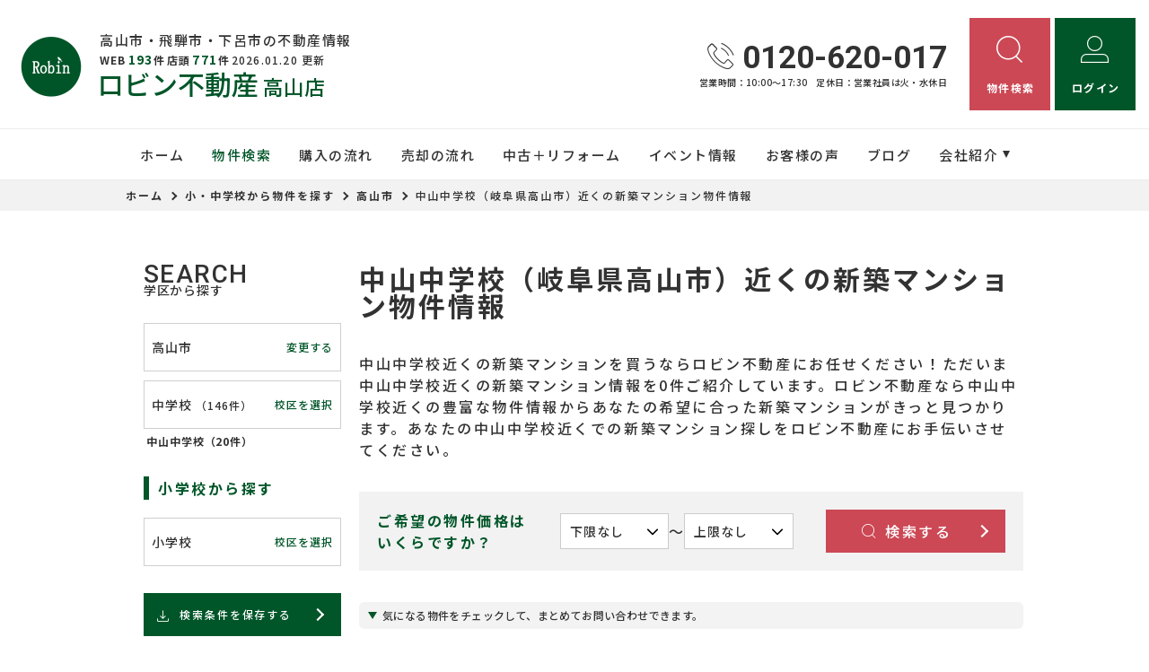

--- FILE ---
content_type: text/html; charset=UTF-8
request_url: https://www.robin-estate.com/school/a_1/j_3/shinchikumansion
body_size: 14039
content:
<!DOCTYPE html>
<html lang="ja">
<head>
  <!-- ver.4.2.4 -->
  <meta charset="UTF-8">
  <meta http-equiv="X-UA-Compatible" content="IE=edge">
  <title>中山中学校近くの新築マンション物件情報｜ロビン不動産</title>
  <meta name="description" content="中山中学校周辺の新築マンションの一覧ページです。新築マンション・不動産の情報サイト ロビン不動産なら、ご希望にぴったりの新築マンションが簡単に検索できます。その他、中山中学校周辺の新築マンション探しに役立つ情報などを掲載しています。新築マンションのことならロビン不動産にお任せください" />

<meta name="viewport" content="width=device-width, initial-scale=1.0">
<meta name="format-detection" content="telephone=no">
<meta name="csrf-token" content="sBM61KNZ54r0prrCcMeTP4jvnodNtCL5vtDchlYX">
<meta property="og:title" content="">
<meta property="og:description" content="中山中学校周辺の新築マンションの一覧ページです。新築マンション・不動産の情報サイト ロビン不動産なら、ご希望にぴったりの新築マンションが簡単に検索できます。その他、中山中学校周辺の新築マンション探しに役立つ情報などを掲載しています。新築マンションのことならロビン不動産にお任せください">
<meta property="og:type" content="website">
<meta property="og:url" content="https://www.robin-estate.com/school/a_1/j_3/shinchikumansion">
<meta property="og:image" content="https://www.robin-estate.com/res/img/ogp_logo.png">
<meta property="og:site_name" content="ロビン不動産">
<meta name="twitter:card" content="summary">
<meta name="twitter:title" content="">
<meta name="twitter:description" content="中山中学校周辺の新築マンションの一覧ページです。新築マンション・不動産の情報サイト ロビン不動産なら、ご希望にぴったりの新築マンションが簡単に検索できます。その他、中山中学校周辺の新築マンション探しに役立つ情報などを掲載しています。新築マンションのことならロビン不動産にお任せください">
<meta name="twitter:image" content="https://www.robin-estate.com/res/img/ogp_logo.png">

<link rel="canonical" href="https://www.robin-estate.com/school/a_1/j_3/shinchikumansion" />
<link rel="shortcut icon" href="https://www.robin-estate.com/favicon.ico" type="image/x-icon">
<link rel="apple-touch-icon" href="https://www.robin-estate.com/apple-touch-icon.png" sizes="180x180">

<link rel="preconnect" href="https://fonts.googleapis.com">
<link rel="preconnect" href="https://fonts.gstatic.com" crossorigin>

<link href="https://fonts.googleapis.com/css2?family=Noto+Sans+JP:wght@500;700;900&family=Roboto:wght@500;700;900&display=swap" rel="stylesheet">

  <link rel="stylesheet" href="https://www.robin-estate.com/packages/fontawesome/css/all.css?20230629104022" type="text/css" media="all" />
<link rel="stylesheet" href="https://www.robin-estate.com/packages/sweetalert/sweetalert2.min.css?20230629104022" type="text/css" media="all" />
<link rel="stylesheet" href="https://www.robin-estate.com/res/css/style.css?20251208101556" type="text/css" media="all" />
  <link rel="stylesheet" href="https://www.robin-estate.com/res/css/estate.css?20251208101556" type="text/css" media="all"/>
  <!-- Google Tag Manager -->
<script>(function(w,d,s,l,i){w[l]=w[l]||[];w[l].push({'gtm.start':
new Date().getTime(),event:'gtm.js'});var f=d.getElementsByTagName(s)[0],
j=d.createElement(s),dl=l!='dataLayer'?'&l='+l:'';j.async=true;j.src=
'https://www.googletagmanager.com/gtm.js?id='+i+dl;f.parentNode.insertBefore(j,f);
})(window,document,'script','dataLayer','GTM-TX8LXXF');</script>
<!-- End Google Tag Manager -->
</head>
<body id="top" class="l-body page-estate">
<!-- Google Tag Manager (noscript) -->
<noscript><iframe src="https://www.googletagmanager.com/ns.html?id=GTM-TX8LXXF"
height="0" width="0" style="display:none;visibility:hidden"></iframe></noscript>
<!-- End Google Tag Manager (noscript) -->
  <header id="header" class="l-header">
  <div class="l-header__inner">
    <div class="l-header__logoBlock">
      <div class="l-header__caption">
        <p class="l-header__description">
          高山市・飛騨市・下呂市の不動産情報
        </p>
        <div class="l-header__count u-d-onlyPC">
  <div class="l-header__count__bukken u-d-onlyPC__bukken">
    <div class="l-header__count__item u-d-onlyPC__item">WEB<span class="l-header__count__number u-d-onlyPC__number"><span>193</span>件</span></div>
    <div class="l-header__count__item u-d-onlyPC__item">店頭<span class="l-header__count__number u-d-onlyPC__number"><span>771</span>件</span></div>
  </div>
      <div class="l-header__count__update u-d-onlyPC__update">2026.01.20&nbsp;<span class="l-header__count__update__text">更新</span></div>
  </div>
        <p class="l-header__description__caption">ロビン不動産<span>高山店</span></p>
      </div>
              <div class="l-header__logo">
          <a class="l-header__logo__link" href="https://www.robin-estate.com">
  <img class="l-header__logo__image" src="https://www.robin-estate.com/res/img/logo_header.svg" alt="高山市・飛騨市・下呂市の不動産情報は、ロビン不動産へ">
</a>
        </div>
          </div>

    <div class="l-header__information u-d-onlyPC">
            <address class="l-header__phone"><i class="if if-phone l-header__phone__icon"></i>0120-620-017</address>
      <p class="l-header__businessHour">
                  <span class="l-header__businessHour__item">営業時間：10:00〜17:30</span>
                          <span class="l-header__businessHour__item">定休日：営業社員は火・水休日</span>
              </p>
    </div>

    <ul id="headerBtn" class="l-header__buttons">
              <li class="l-header__buttons__item">
  <a href="https://www.robin-estate.com/estate/search" class="l-header__button l-header__button--search">
    <i class="if if-search l-header__button__icon"></i>
    <span class="l-header__button__text">物件検索</span>
  </a>
</li>
<li class="l-header__buttons__item">
  <a href="tel:0120-620-017" class="l-header__button l-header__button--tel u-d-onlySP">
    <i class="if if-phone l-header__button__icon l-header__button__icon--tel"></i>
    <span class="l-header__button__text">電話する</span>
  </a>
</li>
  <li class="l-header__buttons__item">
    <a href="https://www.robin-estate.com/member/login" class="l-header__button l-header__button--login">
      <i class="if if-login l-header__button__icon"></i>
      <span class="l-header__button__text">ログイン</span>
    </a>
  </li>
<li class="l-header__buttons__item">
  <button class="l-header__button l-header__button--burger u-d-onlySP" id="burger-button" type="button" >
          <span class="l-header__button__icon l-header__button__bars">
            <span class="l-header__button__bars__item"></span>
            <span class="l-header__button__bars__item"></span>
            <span class="l-header__button__bars__item"></span>
          </span>
  </button>
</li>
          </ul>
  </div>

  <div id="headerMemberContentBtn">
          <div class="l-memberContents u-d-onlySP">
    <div class="l-memberContents__inner">
      <p class="l-memberContents__title">会員限定<span class="l-memberContents__title__under">コンテンツ</span></p>
      <div class="l-memberContents__buttonList">
                  <a class="l-memberContents__button l-memberContents__button--favorite" href="https://www.robin-estate.com/ajax_gateway" data-phery-args="{&quot;mode&quot;:&quot;favorite&quot;}" data-phery-remote="ajax_member_contents_popup" onclick="return false;" ><i class="fa-solid fa-star l-memberContents__button__icon"></i>お気に入り </a>
          <a class="l-memberContents__button l-memberContents__button--matching" href="https://www.robin-estate.com/ajax_gateway" data-phery-args="{&quot;mode&quot;:&quot;matching&quot;}" data-phery-remote="ajax_member_contents_popup" onclick="return false;" ><i class="fa-solid fa-heart l-memberContents__button__icon"></i>マッチング物件 </a>
              </div>
      <a class="l-memberContents__register" href="https://www.robin-estate.com/regist">会員登録はこちら</a>
    </div>
  </div>
      </div>
  <div class="l-header__count u-d-onlySP">
  <div class="l-header__count__bukken u-d-onlySP__bukken">
    <div class="l-header__count__item u-d-onlySP__item">WEB<span class="l-header__count__number u-d-onlySP__number"><span>193</span>件</span></div>
    <div class="l-header__count__item u-d-onlySP__item">店頭<span class="l-header__count__number u-d-onlySP__number"><span>771</span>件</span></div>
  </div>
      <div class="l-header__count__update u-d-onlySP__update">2026.01.20&nbsp;<span class="l-header__count__update__text">更新</span></div>
  </div>
  <nav class="l-gNavi u-d-onlyPC">
  <div class="l-wrap">
    <ul class="l-gNavi__inner">
      <li id="gNavi-home" class="l-gNavi__item">
        <a href="https://www.robin-estate.com" class="l-gNavi__link">ホーム</a>
      </li>
      <li id="gNavi-estate" class="l-gNavi__item">
        <a href="https://www.robin-estate.com/estate/search" class="l-gNavi__link">物件検索</a>
      </li>
      <li id="gNavi-buy" class="l-gNavi__item">
        <a href="https://www.robin-estate.com/buy" class="l-gNavi__link">購入の流れ</a>
      </li>
      <li id="gNavi-sell" class="l-gNavi__item">
        <a href="https://www.robin-estate.com/sell" class="l-gNavi__link">売却の流れ</a>
      </li>
      <li id="gNavi-reform" class="l-gNavi__item">
        <a href="https://www.robin-estate.com/reform" class="l-gNavi__link">中古＋リフォーム</a>
      </li>
      <li id="gNavi-event" class="l-gNavi__item">
        <a href="https://www.robin-estate.com/event" class="l-gNavi__link">イベント情報</a>
      </li>
      <li id="gNavi-voice" class="l-gNavi__item">
        <a href="https://www.robin-estate.com/voice" class="l-gNavi__link">お客様の声</a>
      </li>
      <li id="gNavi-blog" class="l-gNavi__item">
        <a href="https://www.robin-estate.com/blog" class="l-gNavi__link">ブログ</a>
      </li>
      <li id="gNavi-company" class="l-gNavi__item">
        <a href="https://www.robin-estate.com/company" class="l-gNavi__link l-gNavi__link--dropdown">会社紹介</a>
        <ul class="l-gNavi__dropdown">
          <li class="l-gNavi__dropdown__item">
            <a href="https://www.robin-estate.com/company" class="l-gNavi__dropdown__link">会社概要</a>
          </li>
          <li class="l-gNavi__dropdown__item">
            <a href="https://www.robin-estate.com/company/message" class="l-gNavi__dropdown__link">代表あいさつ</a>
          </li>
          <li class="l-gNavi__dropdown__item">
            <a href="https://www.robin-estate.com/company/staff" class="l-gNavi__dropdown__link">スタッフ紹介</a>
          </li>
        </ul>
      </li>
    </ul>
  </div>
</nav>
  <nav id="burger-menu" class="l-burger u-d-onlySP">
  <div class="l-burger__bg js-burger-close" ></div>
  <div class="l-burger__close js-burger-close" ></div>
  <div id="headerBurgerBtn" class="l-burger__content">
          <div class="l-burger__login">
      <a href="https://www.robin-estate.com/member/login" class="l-burger__login__button">ログイン</a>
  </div>
<div class="l-burger__contentLinks">
  <div class="l-burger__contentLinks__heading">物件検索</div>
  <div class="l-burger__contentLinks__data">
    <a class="l-burger__contentLinks__item" href="https://www.robin-estate.com/estate/search#type">物件種別から探す</a>
    <a class="l-burger__contentLinks__item" href="https://www.robin-estate.com/estate/search#area">地域名から探す</a>
    <a class="l-burger__contentLinks__item" href="https://www.robin-estate.com/estate/search#school">学校区から探す</a>
    <a class="l-burger__contentLinks__item" href="https://www.robin-estate.com/estate/search#line">沿線から探す</a>
  </div>
  <div class="l-burger__contentLinks__heading">コンテンツ</div>
  <div class="l-burger__contentLinks__data">
    <a class="l-burger__contentLinks__item" href="https://www.robin-estate.com/buy">購入の流れ</a>
    <a class="l-burger__contentLinks__item" href="https://www.robin-estate.com/sell">売却の流れ</a>
    <a class="l-burger__contentLinks__item" href="https://www.robin-estate.com/event">イベント情報</a>
    <a class="l-burger__contentLinks__item" href="https://www.robin-estate.com/voice">お客様の声</a>
    <a class="l-burger__contentLinks__item" href="https://www.robin-estate.com/reform">中古＋リフォーム</a>
  </div>
  <div class="l-burger__contentLinks__heading">会社紹介</div>
  <div class="l-burger__contentLinks__data">
    <a class="l-burger__contentLinks__item" href="https://www.robin-estate.com/company">会社概要</a>
    <a class="l-burger__contentLinks__item" href="https://www.robin-estate.com/company/message">代表あいさつ</a>
    <a class="l-burger__contentLinks__item" href="https://www.robin-estate.com/company/staff">スタッフ紹介</a>
  </div>
  </div>
<div class="l-burger__contacts">
  <a class="l-burger__contacts__item" href="https://www.robin-estate.com/contact"><i class="if if-contact l-burger__contacts__item__icon"></i>お問い合わせ</a>
  <a class="l-burger__contacts__item" href="https://www.robin-estate.com/contact/reserve"><i class="if if-reservation l-burger__contacts__item__icon"></i>来店予約</a>
  <a class="l-burger__contacts__item" href="https://www.robin-estate.com/contact/reserve-web"><i class="if if-online l-burger__contacts__item__icon"></i>オンライン相談ご予約</a>
</div>
<div class="l-burger__others">
  <a class="l-burger__others__item" href="https://www.robin-estate.com/privacy">プライバシーポリシー</a>
  <a class="l-burger__others__item" href="https://www.robin-estate.com/sitemap">サイトマップ</a>
  </div>
  <div class="l-burger__sns">
          <a href="https://www.instagram.com/robin_reform/" target="_blank" rel="noopener" class="l-burger__sns__item">
        <img src="https://www.robin-estate.com/res/img/icon_instagram.png" alt="">
      </a>
      </div>
      </div>
</nav>
</header>
<nav id="header-mini" class="l-header-mini u-d-onlyPC">
  <div class="l-header-mini__inner">
    <a class="l-header-mini__link" href="https://www.robin-estate.com">
      <img class="l-header-mini__image" src="https://www.robin-estate.com/res/img/logo_mini.svg" alt="ロビン不動産" />
      <div class="l-header-mini__description">
              ロビン不動産
      </div>
    </a>
    <div class="l-header__count l-header-mini__count">
  <div class="l-header__count__bukken l-header-mini__count__bukken">
    <div class="l-header__count__item l-header-mini__count__item">WEB<span class="l-header__count__number l-header-mini__count__number"><span>193</span>件</span></div>
    <div class="l-header__count__item l-header-mini__count__item">店頭<span class="l-header__count__number l-header-mini__count__number"><span>771</span>件</span></div>
  </div>
  </div>
    <ul id="headerMiniBtn" class="l-header-mini__buttons">
              <li class="l-header-mini__buttons__item">
  <a href="https://www.robin-estate.com/estate/search" class="l-header-mini__button l-header-mini__button--search is-narrow">
    <i class="if if-search l-header-mini__button__icon"></i>
    <span class="l-header-mini__button__text">物件検索</span>
  </a>
</li>
<li class="l-header-mini__buttons__item">
  <a href="https://www.robin-estate.com/contact/reserve" class="l-header-mini__button l-header-mini__button--reserve is-narrow">
    <i class="if if-reservation l-header-mini__button__icon"></i>
    <span class="l-header-mini__button__text">来店予約</span>
  </a>
</li>
  <li class="l-header-mini__buttons__item">
    <a href="https://www.robin-estate.com/member/login" class="l-header-mini__button l-header-mini__button--login is-narrow">
      <i class="fa-solid fa-right-to-bracket l-header-mini__button__icon"></i>
      <span class="l-header-mini__button__text">ログイン</span>
    </a>
  </li>
<li class="l-header-mini__buttons__item">
  <a href="https://www.robin-estate.com/contact" class="l-header-mini__button btnMini_mail is-narrow">
    <i class=" fa-regular fa-envelope l-header-mini__button__icon"></i>
    <span class="l-header-mini__button__text">お問い合わせ</span>
  </a>
</li>
  <li class="l-header-mini__buttons__item">
    <div class="l-header-mini__button l-header-mini__button--sides">
              <a class="l-header-mini__button__text" href="https://www.robin-estate.com/ajax_gateway" data-phery-args="{&quot;mode&quot;:&quot;favorite&quot;}" data-phery-remote="ajax_member_contents_popup" onclick="return false;" ><i class="fa-solid fa-star l-header-mini__button__icon"></i><span>お気に入り</span> </a>
            <div class="l-header-mini__button__limit">限定</div>
    </div>
  </li>
  <li class="l-header-mini__buttons__item">
    <div class="l-header-mini__button l-header-mini__button--sides">
              <a class="l-header-mini__button__text" href="https://www.robin-estate.com/ajax_gateway" data-phery-args="{&quot;mode&quot;:&quot;matching&quot;}" data-phery-remote="ajax_member_contents_popup" onclick="return false;" ><i class="fa-solid fa-heart l-header-mini__button__icon"></i><span>マッチング物件</span> </a>
            <div class="l-header-mini__button__limit">限定</div>
    </div>
  </li>
          </ul>
  </div>
</nav>

      <nav class="p-breadcrumb u-d-onlyPC">
  <ol id="breadcrumb" class="p-breadcrumb__inner l-wrap">
    <li class="p-breadcrumb__item">
      <a class="c-link01 c-link01--text01" href="https://www.robin-estate.com">ホーム</a>
    </li>
          <li class="p-breadcrumb__item"><a class="c-link01 c-link01--text01" href="https://www.robin-estate.com/school">小・中学校から物件を探す</a></li>
          <li class="p-breadcrumb__item"><a class="c-link01 c-link01--text01" href="https://www.robin-estate.com/school/a_1">高山市</a></li>
          <li class="p-breadcrumb__item">中山中学校（岐阜県高山市）近くの新築マンション物件情報</li>
      </ol>
</nav>
  <div class="l-container l-container--under result">
    <div class="l-container__inner l-container__inner--reverse l-wrap">
      <main id="main" class="l-main">
              <h1 class="c-heading01-search c-heading01-search--left">中山中学校（岐阜県高山市）近くの新築マンション物件情報</h1>
  
      <p class="result__caption u-d-onlyPC">中山中学校近くの新築マンションを買うならロビン不動産にお任せください！ただいま中山中学校近くの新築マンション情報を0件ご紹介しています。ロビン不動産なら中山中学校近くの豊富な物件情報からあなたの希望に合った新築マンションがきっと見つかります。あなたの中山中学校近くでの新築マンション探しをロビン不動産にお手伝いさせてください。</p>
  
  <div class="result__priceSelect u-d-onlyPC">
    <p class="result__priceSelect__heading">ご希望の物件価格は<br>いくらですか？</p>
    <div class="result__priceSelect__select">
      <select class="c-select03" id="price_start_temp" name="price_start"><option value="" selected="selected">下限なし</option><option value="500">500万円以上</option><option value="1000">1000万円以上</option><option value="1500">1500万円以上</option><option value="2000">2000万円以上</option><option value="2500">2500万円以上</option><option value="3000">3000万円以上</option><option value="3500">3500万円以上</option><option value="4000">4000万円以上</option><option value="4500">4500万円以上</option><option value="5000">5000万円以上</option><option value="6000">6000万円以上</option><option value="7000">7000万円以上</option><option value="8000">8000万円以上</option><option value="9000">9000万円以上</option><option value="10000">一億円以上</option></select>
      <span class="result__priceSelect__select__join">〜</span>
      <select class="c-select03" id="price_end_temp" name="price_end"><option value="500">500万円以下</option><option value="1000">1000万円以下</option><option value="1500">1500万円以下</option><option value="2000">2000万円以下</option><option value="2500">2500万円以下</option><option value="3000">3000万円以下</option><option value="3500">3500万円以下</option><option value="4000">4000万円以下</option><option value="4500">4500万円以下</option><option value="5000">5000万円以下</option><option value="6000">6000万円以下</option><option value="7000">7000万円以下</option><option value="8000">8000万円以下</option><option value="9000">9000万円以下</option><option value="10000">一億円以下</option><option value="" selected="selected">上限なし</option></select>
    </div>
    <div class="result__priceSelect__search">
      <span
    class="c-button01 c-button01--accent c-button01--s js-search-button"   >
          <i class="if if-search c-button01__icon"></i>
        検索する
  </span>
    </div>
  </div>

      <div class="result__paginate result__paginate--top" id="ajax-paginate-top"></div>
  
  <div class="result__research u-d-onlySP">
    <a href="https://www.robin-estate.com/estate/search?restore"
     class="c-button01 c-button01--accent2 c-button01--l"   >
          <i class="if if-search c-button01__icon"></i>
        物件の条件を絞り込んで検索する
  </a>
  </div>

  <div class="result__text">気になる物件をチェックして、まとめてお問い合わせできます。</div>
  <div class="result__list">
    <div id="ajax-list-area">
          </div>
    <section class="c-loading01" id="search-loading"></section>
  </div>

      <div class="result__paginate result__paginate--bottom" id="ajax-paginate-bottom"></div>
  
  
      <div class="result__links">
      <h2 class="result__links__heading">中山中学校付近の不動産物件を種別で探す</h2>
                    <div class="result__links__all">
          <a class="result__links__item result__links__item--only" href="https://www.robin-estate.com/school/a_1/j_3/all">中山中学校付近のすべての物件情報を探す<i class="fas fa-angle-right result__links__item__icon"></i></a>
        </div>
            <div class="result__links__list">
                                      <a class="result__links__item" href="https://www.robin-estate.com/school/a_1/j_3/tochi">中山中学校付近の土地<i class="fas fa-angle-right result__links__item__icon"></i></a>
                                                <a class="result__links__item" href="https://www.robin-estate.com/school/a_1/j_3/chukokodate">中山中学校付近の中古一戸建て<i class="fas fa-angle-right result__links__item__icon"></i></a>
                                                          <a class="result__links__item" href="https://www.robin-estate.com/school/a_1/j_3/shueki">中山中学校付近の賃貸<i class="fas fa-angle-right result__links__item__icon"></i></a>
              </div>
    </div>
  
        </main>
        <div class="l-side u-d-onlyPC">
  <form class="l-side__searchForm" id="side-form" method="POST" action="https://www.robin-estate.com/estate/result">
    <input type="hidden" name="_token" value="sBM61KNZ54r0prrCcMeTP4jvnodNtCL5vtDchlYX">
    <section class="l-side__block l-side__block--area is-tku">
  <p class="l-side__heading01 l-side__heading01--vertical">
  <span class="l-side__heading01__main ">Search</span>
  <span class="l-side__heading01__sub ">学区から探す</span>
</p>
  <section class="l-side__searchForm__block">
    <ul class="l-side__searchForm__list">
      <li class="l-side__searchForm__list__item">
        <a class="l-side__areaButton" href="https://www.robin-estate.com/school">
          <span class="l-side__areaButton__inner">高山市</span>
          <span class="l-side__areaButton__select">変更する</span>
        </a>
      </li>

      <li class="l-side__searchForm__list__item">
                <span class="l-side__areaButton js-modal-open" id="area-1">
          <span class="l-side__areaButton__inner">
            中学校
            <span class="l-side__areaButton__small">
              （<span class="count_tku_area_1">146件</span>）
            </span>
          </span>
          <span class="l-side__areaButton__select">校区を選択</span>
        </span>

        <div id="modal-area-1" class="l-side__modal" data-code="1">
          <div class="l-side__modal__bg js-modal-close"></div>
          <div class="l-side__modal__content">
            <div class="l-side__modal__close js-modal-close">×</div>
            <p class="l-side__heading02">地域選択</p>
            <div class="l-side__modal__area">
              高山市（<span class="count_tku_area_1">146件</span>）
            </div>
            <div class="l-side__modal__text">※複数チェック可</div>
            <div class="l-side__modal__allCheck">
              <label class="c-checkbox01 js-allCheck">
  <input class="c-checkbox01__input" id="tku_code_1" onclick="$(&#039;.&#039; + this.id).find(&#039;input:checkbox&#039;).prop(&#039;checked&#039;, this.checked);" name="temp_chuugakkou[]" type="checkbox" value="1">
  <span class="c-checkbox01__parts">すべての校区をチェック</span>
</label>
                          </div>
            <div class="l-side__modal__tikuList">
              <ul class="l-side__modal__tikuList__inner">
                                                      <li class="l-side__modal__tikuList__item">
                                            <label class="c-checkbox01 tku_code_1">
  <input class="c-checkbox01__input" id="area1_1" onclick="checkbox_all_check(&#039;tku_code_1&#039;)" name="chuugakkou[]" type="checkbox" value="1:1">
  <span class="c-checkbox01__parts"><a class="l-side__modal__tikuList__checkbox" href="https://www.robin-estate.com/school/a_1/j_1/shinchikumansion">日枝中学校（<span class="count_tku_1_1">30件</span>）</a></span>
</label>
                    </li>
                                                          <li class="l-side__modal__tikuList__item">
                                            <label class="c-checkbox01 tku_code_1">
  <input class="c-checkbox01__input" id="area1_2" onclick="checkbox_all_check(&#039;tku_code_1&#039;)" name="chuugakkou[]" type="checkbox" value="1:2">
  <span class="c-checkbox01__parts"><a class="l-side__modal__tikuList__checkbox" href="https://www.robin-estate.com/school/a_1/j_2/shinchikumansion">松倉中学校（<span class="count_tku_1_2">26件</span>）</a></span>
</label>
                    </li>
                                                          <li class="l-side__modal__tikuList__item">
                                            <label class="c-checkbox01 tku_code_1">
  <input class="c-checkbox01__input" id="area1_3" onclick="checkbox_all_check(&#039;tku_code_1&#039;)" checked="checked" name="chuugakkou[]" type="checkbox" value="1:3">
  <span class="c-checkbox01__parts"><a class="l-side__modal__tikuList__checkbox" href="https://www.robin-estate.com/school/a_1/j_3/shinchikumansion">中山中学校（<span class="count_tku_1_3">20件</span>）</a></span>
</label>
                    </li>
                                                          <li class="l-side__modal__tikuList__item">
                                            <label class="c-checkbox01 tku_code_1">
  <input class="c-checkbox01__input" id="area1_4" onclick="checkbox_all_check(&#039;tku_code_1&#039;)" name="chuugakkou[]" type="checkbox" value="1:4">
  <span class="c-checkbox01__parts"><a class="l-side__modal__tikuList__checkbox" href="https://www.robin-estate.com/school/a_1/j_4/shinchikumansion">東山中学校（<span class="count_tku_1_4">24件</span>）</a></span>
</label>
                    </li>
                                                          <li class="l-side__modal__tikuList__item">
                                            <label class="c-checkbox01 tku_code_1">
  <input class="c-checkbox01__input" id="area1_5" onclick="checkbox_all_check(&#039;tku_code_1&#039;)" name="chuugakkou[]" type="checkbox" value="1:5">
  <span class="c-checkbox01__parts"><a class="l-side__modal__tikuList__checkbox" href="https://www.robin-estate.com/school/a_1/j_5/shinchikumansion">丹生川中学校（<span class="count_tku_1_5">1件</span>）</a></span>
</label>
                    </li>
                                                          <li class="l-side__modal__tikuList__item">
                                            <label class="c-checkbox01 tku_code_1">
  <input class="c-checkbox01__input" id="area1_6" onclick="checkbox_all_check(&#039;tku_code_1&#039;)" name="chuugakkou[]" type="checkbox" value="1:6">
  <span class="c-checkbox01__parts"><a class="l-side__modal__tikuList__checkbox" href="https://www.robin-estate.com/school/a_1/j_6/shinchikumansion">清見中学校（<span class="count_tku_1_6">7件</span>）</a></span>
</label>
                    </li>
                                                          <li class="l-side__modal__tikuList__item">
                                            <label class="c-checkbox01 tku_code_1">
  <input class="c-checkbox01__input" id="area1_7" onclick="checkbox_all_check(&#039;tku_code_1&#039;)" name="chuugakkou[]" type="checkbox" value="1:7">
  <span class="c-checkbox01__parts"><a class="l-side__modal__tikuList__checkbox" href="https://www.robin-estate.com/school/a_1/j_7/shinchikumansion">荘川中学校（<span class="count_tku_1_7">9件</span>）</a></span>
</label>
                    </li>
                                                          <li class="l-side__modal__tikuList__item">
                                            <label class="c-checkbox01 tku_code_1">
  <input class="c-checkbox01__input" id="area1_8" onclick="checkbox_all_check(&#039;tku_code_1&#039;)" name="chuugakkou[]" type="checkbox" value="1:8">
  <span class="c-checkbox01__parts"><a class="l-side__modal__tikuList__checkbox" href="https://www.robin-estate.com/school/a_1/j_8/shinchikumansion">宮中学校（<span class="count_tku_1_8">14件</span>）</a></span>
</label>
                    </li>
                                                          <li class="l-side__modal__tikuList__item">
                                            <label class="c-checkbox01 tku_code_1">
  <input class="c-checkbox01__input" id="area1_9" onclick="checkbox_all_check(&#039;tku_code_1&#039;)" name="chuugakkou[]" type="checkbox" value="1:9">
  <span class="c-checkbox01__parts"><a class="l-side__modal__tikuList__checkbox" href="https://www.robin-estate.com/school/a_1/j_9/shinchikumansion">久々野中学校（<span class="count_tku_1_9">5件</span>）</a></span>
</label>
                    </li>
                                                          <li class="l-side__modal__tikuList__item">
                                            <label class="c-checkbox01 tku_code_1">
  <input class="c-checkbox01__input" id="area1_10" onclick="checkbox_all_check(&#039;tku_code_1&#039;)" name="chuugakkou[]" type="checkbox" value="1:10">
  <span class="c-checkbox01__parts"><a class="l-side__modal__tikuList__checkbox" href="https://www.robin-estate.com/school/a_1/j_10/shinchikumansion">朝日中学校（<span class="count_tku_1_10">1件</span>）</a></span>
</label>
                    </li>
                                                          <li class="l-side__modal__tikuList__item">
                                            <label class="c-checkbox01 tku_code_1">
  <input class="c-checkbox01__input" id="area1_11" onclick="checkbox_all_check(&#039;tku_code_1&#039;)" name="chuugakkou[]" type="checkbox" value="1:11">
  <span class="c-checkbox01__parts"><a class="l-side__modal__tikuList__checkbox" href="https://www.robin-estate.com/school/a_1/j_11/shinchikumansion">国府中学校（<span class="count_tku_1_11">7件</span>）</a></span>
</label>
                    </li>
                                                          <li class="l-side__modal__tikuList__item">
                                            <label class="c-checkbox01 tku_code_1">
  <input class="c-checkbox01__input" id="area1_12" onclick="checkbox_all_check(&#039;tku_code_1&#039;)" name="chuugakkou[]" type="checkbox" value="1:12">
  <span class="c-checkbox01__parts"><a class="l-side__modal__tikuList__checkbox" href="https://www.robin-estate.com/school/a_1/j_12/shinchikumansion">北稜中学校（<span class="count_tku_1_12">2件</span>）</a></span>
</label>
                    </li>
                                                                    </ul>
            </div>
            <div class="l-side__modal__button">
              <span
    class="c-button01 c-button01--main c-button01--s js-search-button"   >
        決定
  </span>
            </div>
          </div>
        </div>

        <p class="l-side__tikuLabel" id="tikuList-1">中山中学校（<span class="count_tku_1_3">20件</span>）</p>
      </li>
    </ul>
  </section>

  <p class="l-side__heading02">小学校から探す</p>
  <section class="l-side__searchForm__block">
    <ul class="l-side__searchForm__list">
      <li class="l-side__searchForm__list__item">
        <a class="l-side__areaButton" href="https://www.robin-estate.com/school/a_1">
          <span class="l-side__areaButton__inner">小学校</span>
          <span class="l-side__areaButton__select">校区を選択</span>
        </a>
      </li>
    </ul>
  </section>
</section>

    <section class="l-side__block l-side__block--button">
      <ul class="l-side__buttonList">
        <li class="l-side__buttonList__item">
                      <a class="c-button01 c-button01--main c-button01--textLeft l-side__buttonList__button" data-loading="body" href="https://www.robin-estate.com/estate/ajax_gateway" data-validation-href="https://www.robin-estate.com/validation/ajax_gateway" data-phery-args="{&quot;restore&quot;:true,&quot;session_key&quot;:&quot;shinchikumansion_a1_j3&quot;}" data-phery-remote="ajax_save_search_condition" onclick="return false;" ><i class="if if-download c-button01__icon"></i>検索条件を保存する </a>
                  </li>
      </ul>
    </section>

    <section class="l-side__block l-side__block--search">
  <p class="l-side__heading01 l-side__heading01--vertical">
  <span class="l-side__heading01__main ">Conditions</span>
  <span class="l-side__heading01__sub ">条件を指定する</span>
</p>

  <section class="l-side__searchForm__block">
    <a class="l-side__gotoSearch" href="https://www.robin-estate.com/estate/search?restore">全ての条件から絞り込む<i class="fas fa-angle-right l-side__gotoSearch__icon"></i></a>
  </section>

  <section class="l-side__searchForm__block">
    <p class="l-side__heading02">種別選択</p>
    <ul class="l-side__searchForm__list">
                                                  <li class="l-side__searchForm__list__item">
            <label class="c-checkbox05">
  <input class="c-checkbox05__input" name="bukken_type[]" type="checkbox" value="01">
  <span class="c-checkbox05__parts">土地</span>
</label>
          </li>
                                                <li class="l-side__searchForm__list__item">
            <label class="c-checkbox05">
  <input class="c-checkbox05__input" name="bukken_type[]" type="checkbox" value="02o">
  <span class="c-checkbox05__parts">中古一戸建て</span>
</label>
          </li>
                                                          <li class="l-side__searchForm__list__item">
            <label class="c-checkbox05">
  <input class="c-checkbox05__input" name="bukken_type[]" type="checkbox" value="10">
  <span class="c-checkbox05__parts">収益・事業用物件</span>
</label>
          </li>
                  </ul>
  </section>

  <section class="l-side__searchForm__block">
    <p class="l-side__heading02">価格を選択</p>
    <div class="l-side__price">
      <div class="l-side__price__select">
        <select class="c-select03" id="price_start" name="price_start"><option value="" selected="selected">下限なし</option><option value="500">500万円以上</option><option value="1000">1000万円以上</option><option value="1500">1500万円以上</option><option value="2000">2000万円以上</option><option value="2500">2500万円以上</option><option value="3000">3000万円以上</option><option value="3500">3500万円以上</option><option value="4000">4000万円以上</option><option value="4500">4500万円以上</option><option value="5000">5000万円以上</option><option value="6000">6000万円以上</option><option value="7000">7000万円以上</option><option value="8000">8000万円以上</option><option value="9000">9000万円以上</option><option value="10000">一億円以上</option></select>
      </div>
      <span class="l-side__price__join">〜</span>
      <div class="l-side__price__select">
        <select class="c-select03" id="price_end" name="price_end"><option value="500">500万円以下</option><option value="1000">1000万円以下</option><option value="1500">1500万円以下</option><option value="2000">2000万円以下</option><option value="2500">2500万円以下</option><option value="3000">3000万円以下</option><option value="3500">3500万円以下</option><option value="4000">4000万円以下</option><option value="4500">4500万円以下</option><option value="5000">5000万円以下</option><option value="6000">6000万円以下</option><option value="7000">7000万円以下</option><option value="8000">8000万円以下</option><option value="9000">9000万円以下</option><option value="10000">一億円以下</option><option value="" selected="selected">上限なし</option></select>
      </div>
    </div>
  </section>

  <section class="l-side__searchForm__block">
    <p class="l-side__heading02">間取り</p>
    <div class="u-d-n">
                        <input class="madori_checkbox" datum-group="0" name="madori[]" type="checkbox" value="1_01">
                                <input class="madori_checkbox" datum-group="1" name="madori[]" type="checkbox" value="1_02">
                                <input class="madori_checkbox" datum-group="1" name="madori[]" type="checkbox" value="1_03">
                                <input class="madori_checkbox" datum-group="1" name="madori[]" type="checkbox" value="1_04">
                                <input class="madori_checkbox" datum-group="1" name="madori[]" type="checkbox" value="1_05">
                                <input class="madori_checkbox" datum-group="1" name="madori[]" type="checkbox" value="1_06">
                                <input class="madori_checkbox" datum-group="1" name="madori[]" type="checkbox" value="1_07">
                                <input class="madori_checkbox" datum-group="1" name="madori[]" type="checkbox" value="1_08">
                                <input class="madori_checkbox" datum-group="1" name="madori[]" type="checkbox" value="1_09">
                                <input class="madori_checkbox" datum-group="2" name="madori[]" type="checkbox" value="2_02">
                                <input class="madori_checkbox" datum-group="2" name="madori[]" type="checkbox" value="2_03">
                                <input class="madori_checkbox" datum-group="2" name="madori[]" type="checkbox" value="2_04">
                                <input class="madori_checkbox" datum-group="2" name="madori[]" type="checkbox" value="2_05">
                                <input class="madori_checkbox" datum-group="2" name="madori[]" type="checkbox" value="2_06">
                                <input class="madori_checkbox" datum-group="2" name="madori[]" type="checkbox" value="2_07">
                                <input class="madori_checkbox" datum-group="2" name="madori[]" type="checkbox" value="2_08">
                                <input class="madori_checkbox" datum-group="2" name="madori[]" type="checkbox" value="2_09">
                                <input class="madori_checkbox" datum-group="3" name="madori[]" type="checkbox" value="3_02">
                                <input class="madori_checkbox" datum-group="3" name="madori[]" type="checkbox" value="3_03">
                                <input class="madori_checkbox" datum-group="3" name="madori[]" type="checkbox" value="3_04">
                                <input class="madori_checkbox" datum-group="3" name="madori[]" type="checkbox" value="3_05">
                                <input class="madori_checkbox" datum-group="3" name="madori[]" type="checkbox" value="3_06">
                                <input class="madori_checkbox" datum-group="3" name="madori[]" type="checkbox" value="3_07">
                                <input class="madori_checkbox" datum-group="3" name="madori[]" type="checkbox" value="3_08">
                                <input class="madori_checkbox" datum-group="3" name="madori[]" type="checkbox" value="3_09">
                                <input class="madori_checkbox" datum-group="4" name="madori[]" type="checkbox" value="4_02">
                                <input class="madori_checkbox" datum-group="4" name="madori[]" type="checkbox" value="4_03">
                                <input class="madori_checkbox" datum-group="4" name="madori[]" type="checkbox" value="4_04">
                                <input class="madori_checkbox" datum-group="4" name="madori[]" type="checkbox" value="4_05">
                                <input class="madori_checkbox" datum-group="4" name="madori[]" type="checkbox" value="4_06">
                                <input class="madori_checkbox" datum-group="4" name="madori[]" type="checkbox" value="4_07">
                                <input class="madori_checkbox" datum-group="4" name="madori[]" type="checkbox" value="4_08">
                                <input class="madori_checkbox" datum-group="4" name="madori[]" type="checkbox" value="4_09">
                                <input class="madori_checkbox" datum-group="5" name="madori[]" type="checkbox" value="5_02">
                                <input class="madori_checkbox" datum-group="5" name="madori[]" type="checkbox" value="5_03">
                                <input class="madori_checkbox" datum-group="5" name="madori[]" type="checkbox" value="5_04">
                                <input class="madori_checkbox" datum-group="5" name="madori[]" type="checkbox" value="5_05">
                                <input class="madori_checkbox" datum-group="5" name="madori[]" type="checkbox" value="5_06">
                                <input class="madori_checkbox" datum-group="5" name="madori[]" type="checkbox" value="5_07">
                                <input class="madori_checkbox" datum-group="5" name="madori[]" type="checkbox" value="5_08">
                                <input class="madori_checkbox" datum-group="5" name="madori[]" type="checkbox" value="5_09">
                                <input class="madori_checkbox" datum-group="9" name="madori_sonota" type="checkbox" value="1">
                  </div>
    <ul class="l-side__searchForm__list">
              <li class="l-side__searchForm__list__item">
          <label class="c-checkbox02">
  <input class="c-checkbox02__input" name="tmp_madori[]" type="checkbox" value="0">
  <span class="c-checkbox02__parts">1R</span>
</label>
        </li>
              <li class="l-side__searchForm__list__item">
          <label class="c-checkbox02">
  <input class="c-checkbox02__input" name="tmp_madori[]" type="checkbox" value="1">
  <span class="c-checkbox02__parts">1K〜1LDK(S含む)</span>
</label>
        </li>
              <li class="l-side__searchForm__list__item">
          <label class="c-checkbox02">
  <input class="c-checkbox02__input" name="tmp_madori[]" type="checkbox" value="2">
  <span class="c-checkbox02__parts">2K〜2LDK(S含む)</span>
</label>
        </li>
              <li class="l-side__searchForm__list__item">
          <label class="c-checkbox02">
  <input class="c-checkbox02__input" name="tmp_madori[]" type="checkbox" value="3">
  <span class="c-checkbox02__parts">3K〜3LDK(S含む)</span>
</label>
        </li>
              <li class="l-side__searchForm__list__item">
          <label class="c-checkbox02">
  <input class="c-checkbox02__input" name="tmp_madori[]" type="checkbox" value="4">
  <span class="c-checkbox02__parts">4K〜4LDK(S含む)</span>
</label>
        </li>
              <li class="l-side__searchForm__list__item">
          <label class="c-checkbox02">
  <input class="c-checkbox02__input" name="tmp_madori[]" type="checkbox" value="5">
  <span class="c-checkbox02__parts">5K〜5LDK(S含む)</span>
</label>
        </li>
              <li class="l-side__searchForm__list__item">
          <label class="c-checkbox02">
  <input class="c-checkbox02__input" name="tmp_madori[]" type="checkbox" value="9">
  <span class="c-checkbox02__parts">6K以上</span>
</label>
        </li>
          </ul>
  </section>

  <section class="l-side__searchForm__block">
    <p class="l-side__heading02">土地面積</p>
    <div class="l-side__selectBetween">
      <select class="c-select03" id="land_start" name="land_start"><option value="" selected="selected">下限なし</option><option value="20">20㎡以上</option><option value="60">60㎡以上</option><option value="100">100㎡以上</option><option value="140">140㎡以上</option><option value="180">180㎡以上</option><option value="220">220㎡以上</option><option value="260">260㎡以上</option><option value="300">300㎡以上</option><option value="340">340㎡以上</option><option value="380">380㎡以上</option><option value="420">420㎡以上</option><option value="460">460㎡以上</option><option value="500">500㎡以上</option></select>
      <span class="l-side__selectBetween__join">〜</span>
      <select class="c-select03" id="land_end" name="land_end"><option value="20">20㎡以下</option><option value="60">60㎡以下</option><option value="100">100㎡以下</option><option value="140">140㎡以下</option><option value="180">180㎡以下</option><option value="220">220㎡以下</option><option value="260">260㎡以下</option><option value="300">300㎡以下</option><option value="340">340㎡以下</option><option value="380">380㎡以下</option><option value="420">420㎡以下</option><option value="460">460㎡以下</option><option value="500">500㎡以下</option><option value="" selected="selected">上限なし</option></select>
    </div>
  </section>

  <section class="l-side__searchForm__block">
    <p class="l-side__heading02">建物（専有）面積</p>
    <div class="l-side__selectBetween">
      <select class="c-select03" id="building_start" name="building_start"><option value="" selected="selected">下限なし</option><option value="20">20㎡以上</option><option value="40">40㎡以上</option><option value="60">60㎡以上</option><option value="80">80㎡以上</option><option value="100">100㎡以上</option><option value="120">120㎡以上</option><option value="140">140㎡以上</option><option value="160">160㎡以上</option><option value="180">180㎡以上</option><option value="200">200㎡以上</option><option value="220">220㎡以上</option><option value="240">240㎡以上</option><option value="260">260㎡以上</option><option value="280">280㎡以上</option><option value="300">300㎡以上</option></select>
      <span class="l-side__selectBetween__join">〜</span>
      <select class="c-select03" id="building_end" name="building_end"><option value="20">20㎡以下</option><option value="40">40㎡以下</option><option value="60">60㎡以下</option><option value="80">80㎡以下</option><option value="100">100㎡以下</option><option value="120">120㎡以下</option><option value="140">140㎡以下</option><option value="160">160㎡以下</option><option value="180">180㎡以下</option><option value="200">200㎡以下</option><option value="220">220㎡以下</option><option value="240">240㎡以下</option><option value="260">260㎡以下</option><option value="280">280㎡以下</option><option value="300">300㎡以下</option><option value="" selected="selected">上限なし</option></select>
    </div>
  </section>

  <section class="l-side__searchForm__block">
    <p class="l-side__heading02">築年数</p>
    <div class="l-side__select">
      <select class="c-select03" id="chikunen" name="chikunen"><option value="" selected="selected">指定しない</option><option value="1">1年未満</option><option value="5">5年以内</option><option value="10">10年以内</option><option value="15">15年以内</option><option value="20">20年以内</option><option value="-20">21年以上</option></select>
    </div>
  </section>

  <section class="l-side__searchForm__block">
    <p class="l-side__heading02">こだわり条件</p>
    <ul class="l-side__searchForm__list">
                      <li class="l-side__searchForm__list__item">
          <label class="c-checkbox02">
  <input class="c-checkbox02__input" name="tokutyo[]" type="checkbox" value="01">
  <span class="c-checkbox02__parts">築10年以内</span>
</label>
        </li>
                      <li class="l-side__searchForm__list__item">
          <label class="c-checkbox02">
  <input class="c-checkbox02__input" name="tokutyo[]" type="checkbox" value="05">
  <span class="c-checkbox02__parts">駐車場2台以上</span>
</label>
        </li>
                      <li class="l-side__searchForm__list__item">
          <label class="c-checkbox02">
  <input class="c-checkbox02__input" name="tokutyo[]" type="checkbox" value="08">
  <span class="c-checkbox02__parts">角地</span>
</label>
        </li>
                      <li class="l-side__searchForm__list__item">
          <label class="c-checkbox02">
  <input class="c-checkbox02__input" name="tokutyo[]" type="checkbox" value="09">
  <span class="c-checkbox02__parts">2世帯向き</span>
</label>
        </li>
                      <li class="l-side__searchForm__list__item">
          <label class="c-checkbox02">
  <input class="c-checkbox02__input" name="tokutyo[]" type="checkbox" value="10">
  <span class="c-checkbox02__parts">平屋建て</span>
</label>
        </li>
                      <li class="l-side__searchForm__list__item">
          <label class="c-checkbox02">
  <input class="c-checkbox02__input" name="tokutyo[]" type="checkbox" value="03">
  <span class="c-checkbox02__parts">リフォーム済</span>
</label>
        </li>
                      <li class="l-side__searchForm__list__item">
          <label class="c-checkbox02">
  <input class="c-checkbox02__input" name="tokutyo[]" type="checkbox" value="07">
  <span class="c-checkbox02__parts">新耐震基準以降</span>
</label>
        </li>
                      <li class="l-side__searchForm__list__item">
          <label class="c-checkbox02">
  <input class="c-checkbox02__input" name="tokutyo[]" type="checkbox" value="06">
  <span class="c-checkbox02__parts">ペット可</span>
</label>
        </li>
                      <li class="l-side__searchForm__list__item">
          <label class="c-checkbox02">
  <input class="c-checkbox02__input" name="tokutyo[]" type="checkbox" value="02">
  <span class="c-checkbox02__parts">駅から徒歩15分以内</span>
</label>
        </li>
                      <li class="l-side__searchForm__list__item">
          <label class="c-checkbox02">
  <input class="c-checkbox02__input" name="tokutyo[]" type="checkbox" value="11">
  <span class="c-checkbox02__parts">小学校から徒歩15分以内</span>
</label>
        </li>
                      <li class="l-side__searchForm__list__item">
          <label class="c-checkbox02">
  <input class="c-checkbox02__input" name="tokutyo[]" type="checkbox" value="12">
  <span class="c-checkbox02__parts">スーパーから徒歩15分以内</span>
</label>
        </li>
                      <li class="l-side__searchForm__list__item">
          <label class="c-checkbox02">
  <input class="c-checkbox02__input" name="tokutyo[]" type="checkbox" value="13">
  <span class="c-checkbox02__parts">土砂災害警戒区域外</span>
</label>
        </li>
                      <li class="l-side__searchForm__list__item">
          <label class="c-checkbox02">
  <input class="c-checkbox02__input" name="tokutyo[]" type="checkbox" value="14">
  <span class="c-checkbox02__parts">賃貸</span>
</label>
        </li>
          </ul>
  </section>
</section>

    <section class="l-side__block l-side__block--submit">
      <div class="l-side__submit l-side__submit--outerBlock">
        <p class="l-side__submit__heading">選択した対象物件は<br><span
            class="l-side__submit__heading__count"
            id="count-total">193</span>件です
        </p>
        <div class="l-side__submit__button is-active" id="js-side-button-ajax">
          <a class="c-button01 c-button01--accent c-button01--s" data-loading="body" href="https://www.robin-estate.com/estate/ajax_gateway" data-validation-href="https://www.robin-estate.com/validation/ajax_gateway" data-phery-related="#side-form" data-phery-args="{&quot;page&quot;:1,&quot;search&quot;:&quot;shinchikumansion_a1_j3&quot;}" data-phery-remote="ajax_paginate_for_result" onclick="return false;" ><i class="if if-search c-button01__icon"></i>検索する </a>
        </div>
        <div class="l-side__submit__button" id="js-side-button-submit">
          <button type="submit" form="side-form"
          class="c-button01 c-button01--accent c-button01--s"   >
          <i class="if if-search c-button01__icon"></i>
        検索する
  </button>
        </div>
      </div>
    </section>
  </form>
</div>
    </div>
      <div class="p-fixed01 js-fixed02">
  <div class="p-fixed01__inner">
    <p class="p-fixed01__heading">チェックした物件を</p>
  <ul class="p-fixed01__button">
    <li class="p-fixed01__button__item">
      <span
    class="c-button01 c-button01--contact c-button01--fixed-l js-go-inquiry"   >
          <i class="if if-contact c-button01__icon"></i>
        まとめてお問い合わせ
  </span>
    </li>
      </ul>
  </div>
</div>
  <div class="result__fixed js-fixed04" id="ajax-fixed-register-button">
    <div class="result__fixed__inner">
      <p class="result__fixed__heading"><span class="result__fixed__heading__strong">会員限定物件</span>は会員登録すると閲覧できます</p>
      <a href="https://www.robin-estate.com/regist"
     class="c-button01 c-button01--register c-button01--search-register c-button01--noBullet"   >
        無料会員登録
  </a>
    </div>
  </div>
      <a class="p-fixed02  u-d-onlySP" id="fixed-change-searchConditions" href="https://www.robin-estate.com/estate/search?restore">
  <div class="p-fixed02__inner">
    <div class="p-fixed02__icon"><i class="if if-search"></i></div>
    <div class="p-fixed02__text">検索条件を<br>絞り込む</div>
  </div>
</a>
    </div>


    <div class="l-information">
  <a href="#top" class="l-information__goTop js-smoothScroll"></a>
  <div class="l-wrap-onlyPC l-information__inner">
    <div class="l-information__logoBlock">
      <p class="l-information__description">高山市・飛騨市・下呂市の不動産情報</p>
      <a class="l-information__logo" href="https://www.robin-estate.com"><img src="https://www.robin-estate.com/res/img/logo_w.svg" alt="ロビン不動産" loading="lazy"></a>
    </div>
    <div class="l-information__phoneBlock">
      <p class="l-information__phoneBlock__caption">HPを見たと言ってお気軽にお問い合わせください</p>
      <p class="l-information__phoneBlock__heading">無料相談・お電話窓口</p>
                    <a class="l-information__phone" href="tel:0120-620-017"><address><i class="if if-phone l-information__phone__icon"></i>0120-620-017</address></a>
            <div class="l-information__businessHour">
                  <span class="l-information__businessHour__item">営業時間：10:00〜17:30</span>
                          <span class="l-information__businessHour__item">定休日：営業社員は火・水休日</span>
              </div>
    </div>
    <ul class="l-information__shopList">
      <li class="l-information__shop">
        <div class="l-information__shop__image">
                      <img src="https://new.bukken1.com/image/company/59/200/150/7x96Gw3fEa6LYYYtPWiQ4hBrqJNRvMLP.jpg" alt="" loading="lazy">
                  </div>
        <div class="l-information__shop__detail">
          <p class="l-information__shop__name">ロビン不動産</p>
          <p class="l-information__shop__address">
                          〒506-0807<br>岐阜県高山市三福寺町251番地
                      </p>
          <div class="l-information__shop__map">
                          <a href="https://goo.gl/maps/jLqGGqMPGsbkcxdX6"  class="c-button02 c-button02--map"  target="_blank" rel="noopener"><i class="if if-map"></i>地図を開く</a>
                      </div>
        </div>
      </li>
      <div class="u-d-onlySP" style="display: flex; justify-content: center; margin-bottom: 20px;">
        <a href="https://www.robin-estate.com/gifu" target="_blank" class="u-d-onlySP l-information__reference-site">
          <img src="https://www.robin-estate.com/res/img/reference_site_sp.png" alt="" loading="lazy" style="width: 303px; height: 50px">
        </a>
      </div>
    </ul>
    <div class="l-information__contactBlock">
      <div class="l-information__buttonList">
        <a href="https://www.robin-estate.com/contact" class="l-information__button"><i class="if if-contact l-information__button__icon"></i>お問い合わせ</a>
        <a href="https://www.robin-estate.com/contact/reserve" class="l-information__button"><i class="if if-reservation l-information__button__icon2"></i>来店予約</a>
        <a href="https://www.robin-estate.com/contact/reserve-web" class="l-information__button"><i class="if if-online l-information__button__icon2"></i>オンライン相談</a>
                                            <a href="https://www.instagram.com/robin_reform/" target="_blank" rel="noopener" class="u-d-onlyPC">
                <img src="https://www.robin-estate.com/res/img/icon_instagram_w.png" alt="" loading="lazy">
              </a>
                                    </div>
      <a href="https://www.robin-estate.com/gifu" target="_blank" class="l-information__reference-site u-d-onlyPC">
        <img src="https://www.robin-estate.com/res/img/reference_site.png" alt="" loading="lazy" width="216px" height="32px">
      </a>
              <div class="l-information__snsList u-d-onlySP">
          <p class="l-information__snsList__heading">SNSをフォロー</p>
                                    <a href="https://www.instagram.com/robin_reform/" target="_blank" rel="noopener" class="l-information__sns">
                <img src="https://www.robin-estate.com/res/img/icon_instagram_w.png" alt="" loading="lazy">
              </a>
                              </div>
          </div>
  </div>
  <div class="l-information__linkList">
    <div class="l-wrap l-information__linkList__inner">
      <a href="https://www.e-robin.com/" target="_blank" rel="noopener" class="l-information__linkList__item u-d-onlySP"><img src="https://www.robin-estate.com/res/img/img_information_link01.png" alt="" loading="lazy"></a>
      <a href="https://www.tenpo-renov-gifu.com/" target="_blank" rel="noopener" class="l-information__linkList__item u-d-onlySP"><img src="https://www.robin-estate.com/res/img/img_information_link02.png" alt="" loading="lazy"></a>
      <a href="https://www.robin-paint.com/" target="_blank" rel="noopener" class="l-information__linkList__item u-d-onlySP"><img src="https://www.robin-estate.com/res/img/img_information_link03.png" alt="" loading="lazy"></a>
      <a href="https://www.e-robin.com/" target="_blank" rel="noopener" class="l-information__linkList__item u-d-onlyPC"><img src="https://www.robin-estate.com/res/img/img_information_link01_pc.png" alt="" loading="lazy"></a>
      <a href="https://www.tenpo-renov-gifu.com/" target="_blank" rel="noopener" class="l-information__linkList__item u-d-onlyPC"><img src="https://www.robin-estate.com/res/img/img_information_link02_pc.png" alt="" loading="lazy"></a>
      <a href="https://www.robin-paint.com/" target="_blank" rel="noopener" class="l-information__linkList__item u-d-onlyPC"><img src="https://www.robin-estate.com/res/img/img_information_link03_pc.png" alt="" loading="lazy"></a>
    </div>
  </div>
</div>
  <footer class="l-footer">
  <div class="l-wrap l-footer__inner">
    <div class="l-footer__navigation">
      <a class="l-footer__link c-link01 c-link01--white" href="https://www.robin-estate.com/privacy">プライバシーポリシー</a>
      <a class="l-footer__link c-link01 c-link01--white" href="https://www.robin-estate.com/sitemap">サイトマップ</a>
    </div>
    <p class="l-footer__copyright">&copy;2023 ロビン不動産</p>
  </div>
</footer>
<script src="https://www.robin-estate.com/res/js/vendor.bundle.js?20230629104022"></script>
<script src="https://www.robin-estate.com/res/js/app.bundle.js?20240527133731"></script>
<script src="https://www.robin-estate.com/res/js/validation.bundle.js?20240527133731"></script>
<script src="https://www.robin-estate.com/packages/phery.min.js?20230629104022"></script>
<script src="https://www.robin-estate.com/packages/spin.min.js?20230629104022"></script>
<script src="https://www.robin-estate.com/packages/jquery.history.js?20230629104022"></script>
<script src="https://www.robin-estate.com/packages/common.js?20240527133731"></script>
<script src="https://www.robin-estate.com/packages/promise-7.0.4.min.js?20230629104022"></script>
<script src="https://www.robin-estate.com/packages/sweetalert/sweetalert2.min.js?20230629104022"></script>
<script>
  $.ajaxSetup({
    headers: {
      'X-CSRF-TOKEN': $('meta[name="csrf-token"]').attr('content')
    }
  });
  $(function () {
    
    let urlHash = location.hash;
    if( urlHash ) {
      $('body,html').stop().scrollTop(0);
      setTimeout(function(){
        let $header;
        if (!$('#header-mini').length || $('#header-mini').is(':hidden')) {
          $header = $('#header');
        } else {
          $header = $('#header-mini');
        }
        let target = $(urlHash);
        let position = target.offset().top - $header.outerHeight();
        $('body,html').stop().animate({scrollTop:position}, 200);
      }, 100);
    }
  });
</script>
  <script>
  $(function () {
    $(document).on('click', '.js-table03-toggle', function (event) {
      $(this).toggleClass('is-active');
      $('.c-table03__hiddens').slideToggle();
    });
  });
</script>
  <script>
    $(function () {
      dateManagement();
      let ajax_keeper_key = 'ajax_keeper_estate_clicked_item_shinchikumansion_a1_j3';
      ajax_keeper(ajax_keeper_key);
      if (typeof scroll_to_top === 'function') {
        scroll_to_top();
      }

      var url = window.location.search;
      let data = {
                  'session_key': 'shinchikumansion_a1_j3',
              };
              let bukken_list = get_display_item_list();
        if (url.indexOf('restore') !== -1 && bukken_list) {
          data['bukken_list'] = bukken_list;
        }
        phery.remote('ajax_paginate', data, {
          'href': 'https://www.robin-estate.com/estate/ajax_gateway' + url,
          'data-loading': '#search-loading',
          'data-ajax_keeper': ajax_keeper_key,
          'data-query':null
        })
          .done(function () {
            restore_checked_item('bukken_select', '.js-fixed02');
          });
      
              $(document).on('click', '.js-clicked-item', function () {
          let checkbox_values = [];
          $('input[name="bukken_select[]"]:checked').each(function () {
            checkbox_values.push($(this).val());
          });
          save_checked_item(checkbox_values);
          save_clicked_item($(this).closest('.js-get-dataId').data('id'));
        });
      
      $('.js-search-button').on('click', function() {
        $('.l-side__submit__button.is-active').find('.c-button01').trigger('click');
      });

      $('[name="area[]"]').each(function () {
        let $checkboxes = $('.area_code_' + $(this).val()).find('input:checkbox');
        if ($(this).is(':checked') && $checkboxes.filter(':checked').length === 0) {
          $checkboxes.prop('checked', true);
        }
      });

      let change_count_running = false;
      let change_count_reserve = false;
      change_search_count();
      $(':checkbox[name="bukken_type[]"], :checkbox[name="tmp_madori[]"], :checkbox[name="tokutyo[]"], :radio, select').change(function (e) {
        change_search_count();
      });

            $(':checkbox, :radio, select:not([name="price_start"], [name="price_end"])').change(function() {
        $('#js-side-button-ajax').removeClass('is-active');
        $('#js-side-button-submit').addClass('is-active');
      });
      
      function change_search_count() {
        if (!change_count_running) {
          change_count_running = true;
          $('#count-total').html('<i class="fa-solid fa-spin fa-spinner"></i>');
          let except_list;
          if ($('.is-sku').length) {
            except_list = ['area', 'line', 'tku_area'];
          } else if ($('.is-tku').length) {
            except_list = ['area', 'line', 'sku_area'];
          } else if ($('.is-station').length) {
            except_list = ['area', 'tku_area', 'sku_area'];
          } else {
            except_list = ['tku_area', 'sku_area', 'line'];
          }
          let data = {
            'except_list': except_list,
                        'session_key': 'shinchikumansion_a1_j3',
                      };
          phery.remote('ajax_change_search_count_for_result', data, {
            'href': 'https://www.robin-estate.com/estate/ajax_gateway',
            'data-phery-related': '#side-form'
          })
            .done(function () {
              change_count_running = false;
              if (change_count_reserve) {
                change_count_reserve = false;
                change_search_count();
              }
            });
        } else {
          change_count_reserve = true;
        }
      }

      let checkbox_status = {};
      $('.js-modal-open').on('click', function () {
        $(this).addClass('is-active');
        let $modal = $('#modal-' + $(this).attr('id'));
        $modal.fadeIn();
        $modal.find(':checkbox').each(function (index, element) {
          checkbox_status[index] = $(element).prop('checked');
        });
      });
      $('.js-modal-close').on('click', function () {
        $(this).closest('.l-side__modal').fadeOut('', function () {
          $('.js-modal-open').removeClass('is-active');
          $(this).find(':checkbox').each(function (index, element) {
            $(element).prop('checked', checkbox_status[index]);
          });
          checkbox_status = {};
        });
      });
      $('.js-modal-decide').on('click', function () {
        $(this).closest('.l-side__modal').fadeOut('', function () {
          $('.js-modal-open').removeClass('is-active');
          let tikus = [];
          if ($(this).find('.js-allCheck').find('input:checkbox').prop('checked') === true) {
            if ($('.is-sku').length || $('.is-tku').length) {
              tikus.push('のすべての校区');
            } else if ($('.is-station').length) {
              tikus.push('のすべての駅');
            } else {
              tikus.push('すべての地域');
            }
          } else {
            $(this).find('input[type=checkbox]:checked').each(function (index, element) {
              if( $(element).parent('label').find('a').length === 0 ) {
                tikus.push($(element).parent('label').children('span').html());
              } else {
                tikus.push($(element).parent('label').find('a').html());
              }
            });
          }
          $('#tikuList-' + $(this).data('code')).html(tikus.join(','));
        });
        change_search_count();
        checkbox_status = {};
      });

      $('input[name="tmp_madori[]"]').on('click', function () {
        if( $(this).prop('checked') ) {
          $('input.madori_checkbox[datum-group=' + $(this).val() + ']').prop('checked', true);
        } else {
          $('input.madori_checkbox[datum-group=' + $(this).val() + ']').prop('checked', false);
        }
      });

      $('[name="price_start"]').on('change', function() {
        $('[name="price_start"]').val($(this).val());
      });
      $('[name="price_end"]').on('change', function() {
        $('[name="price_end"]').val($(this).val());
      });
    });

    let display_register = false;
    let saved_date = false;
    $(window).on('scroll', function () {
      if( display_register && $('.js-fixed02').is(':hidden') ) {
        if( $(this).scrollTop() > ($('body').height() - $(window).height()) / 2 ) {
          $('#fixed-change-searchConditions').fadeOut('normal');
          $('.js-fixed04').fadeIn('normal');
          if( !saved_date ) {
            if( typeof set_date_today === 'function' ) {
              set_date_today('display_register_date');
            }
            saved_date = true;
          }
        }
      }
    });

    function change_list() {
      let query = '?order=' + $('#order').val() + '&search=shinchikumansion_a1_j3';
      phery.remote('ajax_paginate', null, {
        'href': 'https://www.robin-estate.com/estate/ajax_gateway' + query,
        'data-loading': 'body'
      });
    }

    function checkbox_all_check(id) {
      let $checkboxes = $('.' + id).find('input:checkbox');
      if ($checkboxes.length === $checkboxes.filter(':checked').length) {
        $('#' + id).prop('checked', 'checked');
      } else {
        $('#' + id).prop('checked', '');
      }
    }
  </script>
  <script>
  $(function () {
    $('.js-go-inquiry').on('click', function() {
      let checks = $( 'input[name="bukken_select[]"]:checked' );
      if( checks.length ) {
        let params = [];
        let checkbox_values = [];
        checks.each( function() {
          params.push( 'no[]=' + $( this ).val() );
                      checkbox_values.push($(this).val());
                  } );
                  save_checked_item(checkbox_values, true);
                window.location.href = 'https://www.robin-estate.com/contact/bukken?' + params.join( '&' );
      } else {
        alert( 'お問い合せしたい物件にチェックを入れてください' );
      }
      return false;
    });
  });
</script>
</body>
</html>


--- FILE ---
content_type: text/css
request_url: https://www.robin-estate.com/res/css/style.css?20251208101556
body_size: 43512
content:
html{line-height:1.15;-ms-text-size-adjust:100%;-webkit-text-size-adjust:100%}h1{font-size:2em;margin:0.67em 0}hr{-webkit-box-sizing:content-box;box-sizing:content-box;height:0;overflow:visible}main{display:block}pre{font-family:monospace, monospace;font-size:1em}a{background-color:transparent;-webkit-text-decoration-skip:objects}abbr[title]{text-decoration:underline;-webkit-text-decoration:underline dotted;text-decoration:underline dotted}b,
strong{font-weight:bolder}code,
kbd,
samp{font-family:monospace, monospace;font-size:1em}small{font-size:80%}img{border-style:none}svg:not(:root){overflow:hidden}button,
input,
optgroup,
select,
textarea{margin:0}button{overflow:visible;text-transform:none}button,
[type="button"],
[type="reset"],
[type="submit"]{-webkit-appearance:button}button::-moz-focus-inner,
[type="button"]::-moz-focus-inner,
[type="reset"]::-moz-focus-inner,
[type="submit"]::-moz-focus-inner{border-style:none;padding:0}button:-moz-focusring,
[type="button"]:-moz-focusring,
[type="reset"]:-moz-focusring,
[type="submit"]:-moz-focusring{outline:1px dotted ButtonText}fieldset{padding:0.35em 0.75em 0.625em}input{overflow:visible}legend{-webkit-box-sizing:border-box;box-sizing:border-box;color:inherit;display:table;max-width:100%;padding:0;white-space:normal}progress{display:inline-block;vertical-align:baseline}select{text-transform:none}textarea{overflow:auto}[type="checkbox"],
[type="radio"]{-webkit-box-sizing:border-box;box-sizing:border-box;padding:0}[type="number"]::-webkit-inner-spin-button,
[type="number"]::-webkit-outer-spin-button{height:auto}[type="search"]{-webkit-appearance:textfield;outline-offset:-2px}[type="search"]::-webkit-search-cancel-button,
[type="search"]::-webkit-search-decoration{-webkit-appearance:none}::-webkit-file-upload-button{-webkit-appearance:button;font:inherit}details{display:block}summary{display:list-item}template{display:none}[hidden]{display:none}body{background-color:#fff;font-size:14px;font-size:.875rem;line-height:1.5;font-family:"Noto Sans JP",sans-serif;font-weight:500;color:#323232;letter-spacing:0.025em;-moz-osx-font-smoothing:grayscale;-webkit-font-smoothing:antialiased;word-wrap:break-word;-webkit-text-size-adjust:100%;-moz-text-size-adjust:100%;-ms-text-size-adjust:100%;margin:0}*,*::before,*::after{-webkit-box-sizing:border-box;box-sizing:border-box}ul,li{list-style:none}h1,h2,h3,h4,h5,h6{margin:0 auto}p{margin:0;text-align:left}address{font-style:normal;text-decoration:none;display:inline}img{image-rendering:-webkit-optimize-contrast;vertical-align:middle;max-width:100%;max-height:100%}input,select,textarea{font-size:16px;font-size:1rem}input[type="submit"]{-webkit-appearance:none}select{font-size:16px;font-size:1rem;line-height:2.125;height:36px;padding-top:0 !important;padding-bottom:0 !important}button{font-family:"Noto Sans JP",sans-serif}button:focus{outline:0}@font-face{font-family:"myiconfont";src:url("/res/fonts/myiconfont.eot?c=1715584940825");src:url("/res/fonts/myiconfont.eot?#iefix&c=1715584940825") format("embedded-opentype"),url("/res/fonts/myiconfont.woff?c=1715584940825") format("woff"),url("/res/fonts/myiconfont.ttf?c=1715584940825") format("truetype");font-weight:normal;font-style:normal}.if{display:inline-block;font:normal normal normal 1em/1 "myiconfont";text-rendering:auto;-webkit-font-smoothing:antialiased;-moz-osx-font-smoothing:grayscale}.if-360::before{content:"\EA01"}.if-area::before{content:"\EA02"}.if-building::before{content:"\EA03"}.if-check::before{content:"\EA04"}.if-contact::before{content:"\EA05"}.if-download::before{content:"\EA06"}.if-fav::before{content:"\EA07"}.if-favorite::before{content:"\EA08"}.if-favorite2::before{content:"\EA09"}.if-flag::before{content:"\EA0A"}.if-house::before{content:"\EA0B"}.if-icon_tree-triangle::before{content:"\EA0C"}.if-instagram_logo::before{content:"\EA0D"}.if-line_logo::before{content:"\EA0E"}.if-login::before{content:"\EA0F"}.if-mail::before{content:"\EA10"}.if-map::before{content:"\EA11"}.if-member_only::before{content:"\EA12"}.if-mypage::before{content:"\EA13"}.if-negotiation::before{content:"\EA14"}.if-online::before{content:"\EA15"}.if-phone::before{content:"\EA16"}.if-plus-solid::before{content:"\EA17"}.if-reservation::before{content:"\EA18"}.if-school::before{content:"\EA19"}.if-search::before{content:"\EA1A"}.if-search2::before{content:"\EA1B"}.if-shop::before{content:"\EA1C"}.if-sold::before{content:"\EA1D"}.if-store::before{content:"\EA1E"}.if-train::before{content:"\EA1F"}.if-trash::before{content:"\EA20"}.calendar-picker{margin:0;padding:0;position:absolute;-webkit-user-select:none;-moz-user-select:none;-ms-user-select:none;user-select:none}.calendar-picker__inner{background:#fff;border:1px solid #ccc;border-radius:5px;width:100%}.calendar-picker__control{display:-webkit-box;display:-ms-flexbox;display:flex;-webkit-box-pack:justify;-ms-flex-pack:justify;justify-content:space-between}.calendar-picker__control__item{width:90px;height:45px;font-size:16px;font-size:1rem;line-height:1;color:#005629;display:-webkit-box;display:-ms-flexbox;display:flex;-webkit-box-pack:center;-ms-flex-pack:center;justify-content:center;-webkit-box-align:center;-ms-flex-align:center;align-items:center;position:relative}.calendar-picker__control__item.is-current{width:150px}.calendar-picker__control__item.is-prev,.calendar-picker__control__item.is-next{cursor:pointer}.calendar-picker__control__item.is-prev::before{content:'\f104';width:16px;height:16px;margin-top:2px;margin-right:3px;font-weight:900;font-family:"Font Awesome 6 Free";font-size:16px;font-size:1rem;line-height:1;display:-webkit-box;display:-ms-flexbox;display:flex;-webkit-box-pack:center;-ms-flex-pack:center;justify-content:center;-webkit-box-align:center;-ms-flex-align:center;align-items:center}.calendar-picker__control__item.is-next::after{content:'\f105';width:16px;height:16px;margin-top:2px;margin-left:3px;font-weight:900;font-family:"Font Awesome 6 Free";font-size:16px;font-size:1rem;line-height:1;display:-webkit-box;display:-ms-flexbox;display:flex;-webkit-box-pack:center;-ms-flex-pack:center;justify-content:center;-webkit-box-align:center;-ms-flex-align:center;align-items:center}.calendar-picker__row{display:-webkit-box;display:-ms-flexbox;display:flex}.calendar-picker__item{-webkit-box-flex:1;-ms-flex:1 1;flex:1 1;font-size:16px;font-size:1rem;line-height:1;display:-webkit-box;display:-ms-flexbox;display:flex;-webkit-box-pack:center;-ms-flex-pack:center;justify-content:center;-webkit-box-align:center;-ms-flex-align:center;align-items:center;cursor:pointer;position:relative;z-index:0}.calendar-picker__item::before{content:'';padding-top:100%;display:block}.calendar-picker__item.is-today::after,.calendar-picker__item.is-selected::after{content:'';border-radius:50%;width:80%;height:80%;margin:auto;display:block;position:absolute;top:0;bottom:0;left:0;right:0;z-index:-1}.calendar-picker__item.is-holiday,.calendar-picker__item.is-disabled{background:#eee;cursor:default}.calendar-picker__item.is-today::after{background:#eee}.calendar-picker__item.is-disabled.is-today::after{background:#fff}.calendar-picker__item.is-selected{color:#fff !important}.calendar-picker__item.is-selected::after{background:#005629}.calendar-picker__item.is-week{color:#ccc;cursor:default}.calendar-picker__item.is-week::before{padding-top:30px}.calendar-picker__item.is-otherMonth{color:#ccc}.calendar-picker__item.is-holiday{color:#e60012}.calendar-picker__item.is-otherMonth.is-holiday{color:rgba(230, 0, 18, .3)}input.calendar-target{background:#fff !important;cursor:pointer}.slick-slide{border:none !important}.slick-slide img{margin:0 auto}.slick-arrow{height:calc(75vw - 15px);position:absolute;top:0;width:40px}.slick-arrow .inner{font-size:15px;font-size:.9375rem;line-height:2.6666666667;background:rgba(0, 0, 0, .7);border:none;border-radius:50%;color:#fff;height:40px;width:40px;text-align:center;position:absolute;top:0;bottom:0;margin:auto;padding:0 5px;cursor:pointer;z-index:5}.slick-arrow .inner:focus{outline:none}.slick-arrow.prev{left:-20px}.slick-arrow.prev .inner{padding-left:20px}.slick-arrow.next{right:-20px}.slick-arrow.next .inner{padding-right:20px}.slick-arrow.thumbnail{width:13px;height:100%;background:#f3f3f3;font-size:10px;font-size:.625rem;line-height:1;color:#323232;cursor:pointer;border:none;outline:none;padding:0}.slick-arrow.thumbnail.prev{top:0;left:0}.slick-arrow.thumbnail.next{right:0}.swal2-popup .swal2-close:focus{outline:none}.swal2-popup .swal2-confirm{background:#8cd4f5 !important}.swal2-popup .swal2-confirm:focus{-webkit-box-shadow:none;box-shadow:none}.validation-message{width:100%;margin:10px 0;font-size:12px;font-size:.75rem;line-height:1;color:#e60012;display:none}.validation-message::before{content:'\f071';font-weight:900;font-family:'Font Awesome 6 free';display:inline-block;margin-right:5px}.validation-message.is-money{margin-top:0}.validation-message.is-active{display:block}.validation-message#validation-message-agreement{text-align:center}.slick-slider{position:relative;display:block;-webkit-box-sizing:border-box;box-sizing:border-box;-webkit-touch-callout:none;-webkit-user-select:none;-moz-user-select:none;-ms-user-select:none;user-select:none;-ms-touch-action:pan-y;touch-action:pan-y;-webkit-tap-highlight-color:transparent}.slick-list{position:relative;overflow:hidden;display:block;margin:0;padding:0}.slick-list:focus{outline:none}.slick-list.dragging{cursor:pointer;cursor:hand}.slick-slider .slick-track,.slick-slider .slick-list{-webkit-transform:translate3d(0, 0, 0);transform:translate3d(0, 0, 0)}.slick-track{position:relative;left:0;top:0;display:block;margin-left:auto;margin-right:auto}.slick-track:before,.slick-track:after{content:"";display:table}.slick-track:after{clear:both}.slick-loading .slick-track{visibility:hidden}.slick-slide{float:left;height:100%;min-height:1px;display:none}[dir="rtl"] .slick-slide{float:right}.slick-slide img{display:block}.slick-slide.slick-loading img{display:none}.slick-slide.dragging img{pointer-events:none}.slick-initialized .slick-slide{display:block}.slick-loading .slick-slide{visibility:hidden}.slick-vertical .slick-slide{display:block;height:auto;border:1px solid transparent}.slick-arrow.slick-hidden{display:none}.c-accordion01:last-of-type{margin-bottom:0}.c-accordion01__heading{background:#f3f3f3;display:-webkit-box;display:-ms-flexbox;display:flex;-webkit-box-align:center;-ms-flex-align:center;align-items:center;font-size:16px;font-size:1rem;line-height:1;font-weight:700;padding:10px;position:relative}.c-accordion01__heading .total{font-size:14px;font-size:.875rem;line-height:1;white-space:nowrap;margin:0 5px 0 10px}.c-accordion01__heading .ex{background:#fff;border:solid 1px #ccc;border-radius:15px;font-size:12px;font-size:.75rem;line-height:1;white-space:nowrap;padding:4px 20px 4px 4px;margin:0 0 0 auto;position:relative}.c-accordion01__heading .ex::after{content:'▼';height:12px;font-size:10px;font-size:.625rem;line-height:1;margin:auto 0;position:absolute;right:5px;top:0;bottom:0}.c-accordion01__heading.is-active .ex{background:#005629;color:#fff}.c-accordion01__heading.is-active .ex::after{content:'▲'}.c-accordion01__heading.is-checked{color:#005629}.c-accordion01__heading.is-checked .ex{background:#005629;color:#fff}.c-accordion01__details{display:none;padding:0 0 15px;margin:0}.c-accordion01__details__inner{margin:15px 0}.c-accordion01__close{background:#005629;display:-webkit-box;display:-ms-flexbox;display:flex;-webkit-box-pack:center;-ms-flex-pack:center;justify-content:center;-webkit-box-align:center;-ms-flex-align:center;align-items:center;font-size:20px;font-size:1.25rem;line-height:1.5;color:#ffffff;cursor:pointer}.c-alert01__texts{margin:0 0 20px}.c-alert01__texts__item:not(:last-child){margin:0 0 10px}.c-alert01__texts__item--center{text-align:center}.c-alert01__buttons{display:-webkit-box;display:-ms-flexbox;display:flex;-webkit-box-pack:center;-ms-flex-pack:center;justify-content:center;gap:10px}.c-alert01__buttons__item{-webkit-box-flex:1;-ms-flex:1 1;flex:1 1}.c-alert01__buttons__item__inner{font-size:18px !important;font-size:1.125rem !important;line-height:1 !important}.c-alert01__optional{margin:10px 0 0}.c-alert01__optional__text{margin:0 0 10px}.c-alert01__optional__text a{color:#005629}.c-alert01__optional__text__inner{font-size:14px;font-size:.875rem;line-height:1}.c-board01{background:transparent;margin:0;padding:0;font-size:12px;font-size:.75rem;line-height:2;color:#d9d9d9;letter-spacing:0.05em;text-indent:0.05em;text-align:center}.c-button01{width:100%;background:#fff;border:2px #fff solid;border-radius:0;display:-webkit-box;display:-ms-flexbox;display:flex;-ms-flex-wrap:wrap;flex-wrap:wrap;-webkit-box-pack:center;-ms-flex-pack:center;justify-content:center;-webkit-box-align:center;-ms-flex-align:center;align-items:center;font-size:20px;font-size:1.25rem;line-height:1;font-weight:500;color:#323232;text-align:center;letter-spacing:0.16em;text-decoration:none;padding:0 10px 0 0;position:relative;cursor:pointer;text-transform:capitalize}.c-button01::after{content:'';width:7px;height:7px;border-top:2px solid #fff;border-right:2px solid #fff;-webkit-transform:rotate(45deg);transform:rotate(45deg);margin:auto 0;position:absolute;top:0;bottom:0;right:10px}.c-button01__icon{margin-right:4px}.c-button01--l{height:44px;font-size:14px;font-size:.875rem;line-height:1.25}.c-button01--m{height:44px;font-size:14px;font-size:.875rem;line-height:1.25}.c-button01--s{height:36px;font-size:14px;font-size:.875rem;line-height:1.25}.c-button01--xs{height:36px;font-size:12px;font-size:.75rem;line-height:1.25}.c-button01--top-l{height:44px;font-size:12px;font-size:.75rem;line-height:1.25}.c-button01--top-l--02{height:44px;font-size:12px;font-size:.75rem;line-height:1.25;letter-spacing:0.16em}.c-button01--top-m{height:36px;font-size:12px;font-size:.75rem;line-height:1.25}.c-button01--fixed-l{height:44px;font-size:14px;font-size:.875rem;line-height:1.25;letter-spacing:0.05em}.c-button01--fixed-l .c-button01__icon{font-size:12px;font-size:.75rem;line-height:1}.c-button01--fixed-m{height:44px;font-size:12px;font-size:.75rem;line-height:1.25;letter-spacing:0.05em}.c-button01--fixed-m .c-button01__icon{font-size:17.5px;font-size:1.09375rem;line-height:1}.c-button01--fixed-m i{margin-right:8px}.c-button01--fixed-s{height:36px;font-size:12px;font-size:.75rem;line-height:1.25;letter-spacing:0.05em}.c-button01--fixed-s .c-button01__icon{font-size:17.5px;font-size:1.09375rem;line-height:1}.c-button01--fixed-s i{margin-right:10px;position:relative;top:1px}.c-button01--main{background:#005629;border-color:#005629;color:#fff}.c-button01--main::after{border-color:#fff}.c-button01--main--w{background:#fff;border-color:#005629;color:#005629}.c-button01--main--w::after{border-color:#005629}.c-button01--sub1,.c-button01--sub1--w{background:#fff;border:1px solid #005629;color:#005629}.c-button01--sub1::after,.c-button01--sub1--w::after{border-color:#005629}.c-button01--sub2{background:#454545;border-color:#454545;color:#fff}.c-button01--sub2::after{border-color:#fff}.c-button01--sub2--w{background:#fff;border-color:#454545;color:#454545}.c-button01--sub2--w::after{border-color:#454545}.c-button01--sub3{background:#009e29;border-color:#009e29;color:#fff}.c-button01--sub3::after{border-color:#fff}.c-button01--sub3--w{background:#fff;border-color:#009e29;color:#009e29}.c-button01--sub3--w::after{border-color:#009e29}.c-button01--accent{background:#cc4855;border-color:#cc4855;color:#fff}.c-button01--accent::after{border-color:#fff}.c-button01--accent--w{background:#fff;border-color:#cc4855;color:#cc4855}.c-button01--accent--w::after{border-color:#cc4855}.c-button01--accent2{background:#009e29;border-color:#009e29;color:#fff}.c-button01--accent2::after{border-color:#fff}.c-button01--accent2--w{background:#fff;border-color:#009e29;color:#009e29}.c-button01--accent2--w::after{border-color:#009e29}.c-button01--login{background:#005629;border-color:#005629;color:#fff}.c-button01--login::after{border-color:#fff}.c-button01--login--w{background:#fff;border-color:#005629;color:#005629}.c-button01--login--w::after{border-color:#005629}.c-button01--contact{background:#009e29;border-color:#009e29;color:#fff}.c-button01--contact::after{border-color:#fff}.c-button01--contact--w{background:#fff;border-color:#009e29;color:#009e29}.c-button01--contact--w::after{border-color:#009e29}.c-button01--register{border-color:#cc4855;color:#fff;border:none;background:#cc4855 url("../img/img_button_bg.png") no-repeat center right/cover}.c-button01--register::after{border-color:#fff}.c-button01--registerForAlert{color:#fff !important;border-color:#cc4855 !important;background-color:#cc4855 !important}.c-button01--registerForAlert::after{border-color:#fff !important}.c-button01--register2{border-color:#cc4855;color:#fff;border:none;background:#cc4855 url("../img/img_button_bg.png") no-repeat center right/cover}.c-button01--register2::after{border-color:#fff}.c-button01--bukken{background:#dd7d54;border-color:#dd7d54;color:#fff}.c-button01--bukken::after{border-color:#fff}.c-button01--bukken--w{background:#fff;border-color:#dd7d54;color:#dd7d54}.c-button01--bukken--w::after{border-color:#dd7d54}.c-button01--reserve{background:#005629;border-color:#005629;color:#fff}.c-button01--reserve::after{border-color:#fff}.c-button01--reserve--w{background:#fff;border-color:#005629;color:#005629}.c-button01--reserve--w::after{border-color:#005629}.c-button01--matching{background:#cc4855;border-color:#cc4855;color:#fff}.c-button01--matching::after{border-color:#fff}.c-button01--matching--w{background:#fff;border-color:#cc4855;color:#cc4855}.c-button01--matching--w::after{border-color:#cc4855}.c-button01--delete{background:#f44f4f;border-color:#f44f4f;color:#fff}.c-button01--delete::after{border-color:#fff}.c-button01--delete--w{background:#fff;border-color:#f44f4f;color:#f44f4f}.c-button01--delete--w::after{border-color:#f44f4f}.c-button01--company{background:#f2f2f2;border-color:#f2f2f2;color:#323232}.c-button01--company::after{border-color:#323232}.c-button01--company--w{background:#fff;border-color:#f2f2f2;color:#f2f2f2}.c-button01--company--w::after{border-color:#f2f2f2}.c-button01--topRegister01{height:80px;font-size:13px;font-size:.8125rem;line-height:1.25;letter-spacing:0.16em;background-image:none;background-color:#dd7d54}.c-button01--meritRegister{height:80px;font-size:13px;font-size:.8125rem;line-height:1.25;letter-spacing:0.16em}.c-button01--topRegister02{height:60px;font-size:14px;font-size:.875rem;line-height:1.25;letter-spacing:0.1em;font-weight:500}.c-button01--mapContact{height:46px;font-size:12px;font-size:.75rem;line-height:1.25;letter-spacing:0;font-weight:500;background:#fff;color:#005629;border:1px solid #005629;text-align:left;-webkit-box-pack:start;-ms-flex-pack:start;justify-content:flex-start;padding-left:10px}.c-button01--mapContact::after{border-color:#005629}.c-button01--search{height:43px;font-size:10px;font-size:.625rem;line-height:1.25}.c-button01--search .c-button01__icon{font-size:17px;font-size:1.0625rem;line-height:1}.c-button01--search .c-button01__icon{width:17px;text-align:center;margin-right:10px}.c-button01--search strong{font-size:12px;font-size:.75rem;line-height:1.5}.c-button01--searchAll{height:54px;font-size:12px;font-size:.75rem;line-height:1.25;gap:8px}.c-button01--searchAll .c-button01__icon{font-size:15px;font-size:.9375rem;line-height:1}.c-button01--searchAll i{font-size:15px;font-size:.9375rem;line-height:1;margin-right:5px}.c-button01--searchAll strong{font-size:15px;font-size:.9375rem;line-height:1.5}.c-button01--searchSchool{height:40px;font-size:12px;font-size:.75rem;line-height:1.25}.c-button01--searchSchool .c-button01__icon{font-size:17px;font-size:1.0625rem;line-height:1}.c-button01--searchModal{height:44px;font-size:12px;font-size:.75rem;line-height:1.25}.c-button01--searchPref{height:66px;font-size:12px;font-size:.75rem;line-height:1.25}.c-button01--searchPref .c-button01__icon{font-size:17px;font-size:1.0625rem;line-height:1}.c-button01--searchResult{height:42px;font-size:12px;font-size:.75rem;line-height:1.25}.c-button01--searchResult .c-button01__icon{font-size:14px;font-size:.875rem;line-height:1}.c-button01--feature{height:30px;font-size:12px;font-size:.75rem;line-height:1.25;background:#fff;border-color:#fff;color:#005629;letter-spacing:0.05em;text-indent:0.05em;padding:0 5px;font-weight:500;border-color:#fff}.c-button01--feature::after{border-color:#005629}.c-button01--feature--w{background:#fff;border-color:#fff;color:true}.c-button01--feature--w::after{border-color:#fff}.c-button01--feature::after{display:none}.c-button01--mypage{height:50px;font-size:14px;font-size:.875rem;line-height:1.25}.c-button01--search-register{border-radius:0;height:60px;font-size:14px;font-size:.875rem;line-height:1.25}.c-button01--card11{height:42px;font-size:12px;font-size:.75rem;line-height:1.25;letter-spacing:0.04em}.c-button01--card11 .c-button01__icon{font-size:25px;font-size:1.5625rem;line-height:1}.c-button01--textLeft{-webkit-box-pack:start;-ms-flex-pack:start;justify-content:flex-start;text-align:left;padding-left:10px}.c-button01--noBullet{padding:0 !important}.c-button01--noBullet::after{display:none}.c-button01--noBorder{border:none}.c-button01--return{padding:0 0 0 10px}.c-button01--return::after{-webkit-transform:rotate(-135deg);transform:rotate(-135deg);left:10px}.c-button01--iconPlus::after{display:none}.c-button01--iconPlus::before{content:'\EA11';height:12px;font-size:16px;font-size:1rem;line-height:1;font-family:"myiconfont";position:absolute;top:10px;bottom:0;right:10px}.c-button01--disabled{opacity:0.5;pointer-events:none;cursor:not-allowed}.c-button02{background:transparent;border:none;display:-webkit-inline-box;display:-ms-inline-flexbox;display:inline-flex;-webkit-box-pack:center;-ms-flex-pack:center;justify-content:center;-webkit-box-align:center;-ms-flex-align:center;align-items:center;font-size:10px;font-size:.625rem;line-height:1;text-decoration:none;white-space:nowrap;padding:5px 10px;position:relative;cursor:pointer;font-weight:500;letter-spacing:0.05em}.c-button02::after{content:'';width:7px;height:7px;border-top:2px solid #fff;border-right:2px solid #fff;-webkit-transform:rotate(45deg);transform:rotate(45deg);margin:0 0 0 3px}.c-button02--normal{color:#005629}.c-button02--normal::before,.c-button02--normal::after{border-color:#005629 !important}.c-button02--text01{color:#323232}.c-button02--text01::before,.c-button02--text01::after{border-color:#323232 !important}.c-button02--text02{color:#005629}.c-button02--text02::before,.c-button02--text02::after{border-color:#005629 !important}.c-button02--main{color:#005629}.c-button02--main::before,.c-button02--main::after{border-color:#005629 !important}.c-button02--sub1{color:#454545}.c-button02--sub1::before,.c-button02--sub1::after{border-color:#454545 !important}.c-button02--sub2{color:#005629}.c-button02--sub2::before,.c-button02--sub2::after{border-color:#005629 !important}.c-button02--accent{color:#cc4855}.c-button02--accent::before,.c-button02--accent::after{border-color:#cc4855 !important}.c-button02--map{border:1px solid #90ab97;color:#fff;height:38.5px;width:230px}.c-button02>i{font-size:15px;font-size:.9375rem;line-height:1;margin:0 8px 0 0}.c-button02--return::after{display:none}.c-button02--return::before{content:'';width:7px;height:7px;border-top:2px solid #323232;border-right:2px solid #323232;-webkit-transform:rotate(45deg);transform:rotate(45deg);-webkit-transform:rotate(-135deg);transform:rotate(-135deg);margin:0 7px 0 0}.c-button03{width:34px;height:34px;background:#fff;border:2px solid #d9d9d9;border-radius:50%;display:-webkit-box;display:-ms-flexbox;display:flex;-webkit-box-align:center;-ms-flex-align:center;align-items:center;-webkit-box-pack:center;-ms-flex-pack:center;justify-content:center;font-size:14px;font-size:.875rem;line-height:1;color:#d9d9d9;text-decoration:none;white-space:nowrap;padding:5px 10px;position:relative;cursor:pointer}.c-button03--active{color:#cc4855}.c-button04{width:34px;height:34px;background:#fff;border:1px solid #d9d9d9;border-radius:50%;display:-webkit-box;display:-ms-flexbox;display:flex;-webkit-box-align:center;-ms-flex-align:center;align-items:center;-webkit-box-pack:center;-ms-flex-pack:center;justify-content:center;font-size:14px;font-size:.875rem;line-height:1;color:#b9b9b9;text-decoration:none;white-space:nowrap;padding:5px 10px;position:relative;cursor:pointer}.c-button04--active{background:#fff;border-color:#cc4855;color:#cc4855}.c-card01{width:100%;height:100%;background:#fff;display:-webkit-box;display:-ms-flexbox;display:flex;position:relative}.c-card01--horizontal .c-card01__image{width:100%;height:0;background:rgba(0, 0, 0, 0);display:-webkit-box;display:-ms-flexbox;display:flex;-webkit-box-align:center;-ms-flex-align:center;align-items:center;position:relative;padding-top:75%;overflow:hidden;margin:0}.c-card01--horizontal .c-card01__image>img{width:100%;height:100%;-o-object-fit:contain;object-fit:contain;position:absolute;top:0;bottom:0;right:0;left:0;z-index:0}.c-card01--horizontal .c-card01__iconStatus{-webkit-transform:scale(1.5);transform:scale(1.5);-webkit-transform-origin:center;transform-origin:center}.c-card01--horizontal .c-card01__body{padding:12px 15px 15px;position:relative}.c-card01--horizontal .c-card01__body__top{display:-webkit-box;display:-ms-flexbox;display:flex;-webkit-box-pack:justify;-ms-flex-pack:justify;justify-content:space-between;-webkit-box-align:start;-ms-flex-align:start;align-items:flex-start;gap:20px;margin:0 0 12px}.c-card01--horizontal .c-card01__iconNewPriceDown{-webkit-transform:scale(1.5);transform:scale(1.5);-webkit-transform-origin:top left;transform-origin:top left}.c-card01--horizontal .c-card01__heading{display:-webkit-box;overflow:hidden;-webkit-line-clamp:2;-webkit-box-orient:vertical;margin:3px 0 0;letter-spacing:0.05em}.c-card01--horizontal .c-card01__price{font-size:32px;font-size:2rem;line-height:1}.c-card01--horizontal .c-card01__price__unit{font-size:14px;font-size:.875rem;line-height:1}.c-card01--horizontal .c-card01__monthlyPay{background:transparent;font-size:12px;font-size:.75rem;line-height:1;margin:0 0 10px;padding:0}.c-card01--horizontal .c-card01__monthlyPay__price{font-family:"Roboto",sans-serif;color:#cc4855;font-size:15px;font-size:.9375rem;line-height:1}.c-card01--horizontal .c-card01__monthlyPay__price__unit{font-size:10px;font-size:.625rem;line-height:1}.c-card01--horizontal .c-card01__monthlyPay__price__note{display:none}.c-card01--horizontal .c-card01__monthlyPay__notice{font-size:8px;font-size:.5rem;line-height:1.5;display:block;margin:2px 0 0}.c-card01--horizontal .c-card01__monthlyPay__notice01{display:block}.c-card01--horizontal .c-card01__monthlyPay__notice02{display:block;text-indent:-1em;padding:0 0 0 1em;margin:0}.c-card01--horizontal .c-card01__monthlyPay__notice02>span{display:inline-block;padding:0 0 0 1em}.c-card01--horizontal .c-card01__feature{width:70%}.c-card01--horizontal .c-card01__update{width:auto;padding:0;position:absolute;right:15px;bottom:13px}.c-card01--horizontal .c-card01__clickArea{top:10px;right:10px}.c-card01.is-select{background:#faedee}.c-card01.is-select .c-card01__image{background:#fff}.c-card01__inner{width:100%;height:100%;padding:0;display:block;position:relative;z-index:1;color:#323232;text-decoration:none;border:1px solid #d9d9d9}.c-card01__inner.is-members{border-color:#cc4855}.c-card01__inner.is-new{padding-bottom:22px}.c-card01__image{width:100%;height:0;background:rgba(0, 0, 0, 0);display:-webkit-box;display:-ms-flexbox;display:flex;-webkit-box-align:center;-ms-flex-align:center;align-items:center;position:relative;padding-top:75%;margin:0 0 8px;position:relative;z-index:-1;background:#eee}.c-card01__image>img{width:100%;height:100%;-o-object-fit:contain;object-fit:contain;position:absolute;top:0;bottom:0;right:0;left:0;z-index:0}.c-card01__image__secret{-o-object-fit:cover !important;object-fit:cover !important}.c-card01__iconNewPriceDown{position:absolute;left:6px;top:6px}.c-card01__iconStatus{position:absolute;top:0;left:0;bottom:0;right:0}.c-card01__iconOthers{display:-webkit-box;display:-ms-flexbox;display:flex;position:absolute;right:1px;bottom:0}.c-card01__iconMembers{background:#cc4855;font-size:11px;font-size:.6875rem;line-height:1.4545454545;font-weight:700;color:#fff;padding:0 2px}.c-card01__icon360{background:rgba(0, 0, 0, .8);font-size:10px;font-size:.625rem;line-height:1;font-weight:700;color:#fff;padding:2px 0 0 4px;width:44px;height:16px}.c-card01__icon360__image{width:11px;height:auto;vertical-align:-2px;margin:0 2px 0 0}.c-card01__body{padding:0 10px}.c-card01__heading{font-size:12px;font-size:.75rem;line-height:1.5;font-weight:500;text-indent:0.05em;display:-webkit-box;overflow:hidden;-webkit-line-clamp:1;-webkit-box-orient:vertical;margin:3px 0;word-break:break-all}.c-card01__price{font-size:23px;font-size:1.4375rem;line-height:1;font-family:"Roboto",sans-serif;font-weight:700;color:#005629;white-space:nowrap;margin:0 0 6px}.c-card01__price__unit{font-size:14px;font-size:.875rem;line-height:1;font-family:"Noto Sans JP",sans-serif;letter-spacing:0.05em;margin-left:0.2em}.c-card01__monthlyPay{background:#eee;padding:7px 9px;margin:0 -9px 5px;font-weight:700;font-size:10px;font-size:.625rem;line-height:1.2}.c-card01__monthlyPay__price{font-size:11px;font-size:.6875rem;line-height:1;color:#cc4855}.c-card01__monthlyPay__price__unit{font-size:10px;font-size:.625rem;line-height:1}.c-card01__monthlyPay__notice{margin:3px 0 0;font-size:10px;font-size:.625rem;line-height:1.2;font-weight:500}.c-card01__monthlyPay__notice01{display:none}.c-card01__monthlyPay__notice02{display:none}.c-card01__monthlyPay__mark{display:none}.c-card01__size{color:#005629;display:-webkit-box;overflow:hidden;-webkit-line-clamp:1;-webkit-box-orient:vertical;line-height:0;margin:0 0 6px;height:10px}.c-card01__size__item{font-size:10px;font-size:.625rem;line-height:1;color:#005629;letter-spacing:0.05em;margin:0 0 6px}.c-card01__size__item:not(:first-child)::before{content:'／'}.c-card01__feature{font-size:10px;font-size:.625rem;line-height:1;color:#005629;display:-webkit-box;overflow:hidden;-webkit-line-clamp:1;-webkit-box-orient:vertical;padding:0;margin:0 -5px 0 0}.c-card01__feature__item{display:inline-block;margin:0 5px 0px 0}.c-card01__update{padding:0 10px 10px;font-size:10px;font-size:.625rem;line-height:1;color:#a0a0a0}.c-card01__update.is-new{background:#93b39c;width:100%;height:22px;padding:0;font-weight:500;font-size:11px;font-size:.6875rem;line-height:1;color:#fff;display:-webkit-box;display:-ms-flexbox;display:flex;-webkit-box-pack:center;-ms-flex-pack:center;justify-content:center;-webkit-box-align:center;-ms-flex-align:center;align-items:center;position:absolute;left:0;right:0;bottom:0;z-index:-1}.c-card01__update.is-new span{font-size:11px;font-size:.6875rem;line-height:1}.c-card01__clickArea{display:-webkit-box;display:-ms-flexbox;display:flex;gap:5px;position:absolute;top:6px;right:6px;z-index:2}.c-card01__checkMember{width:34px;height:34px;background:#eee;border:1px solid #e5e5e5;border-radius:50%;display:-webkit-box;display:-ms-flexbox;display:flex;-webkit-box-align:center;-ms-flex-align:center;align-items:center;-webkit-box-pack:center;-ms-flex-pack:center;justify-content:center;font-size:15px;font-size:.9375rem;line-height:1;color:#a0a0a0}.c-card01__heading--name{color:#005629}.c-card01__heading--address{display:-webkit-box;overflow:hidden;-webkit-line-clamp:2;-webkit-box-orient:vertical}.c-card01__detail{border-top:1px solid #d9d9d9;display:-webkit-box;display:-ms-flexbox;display:flex;padding:8px 0 0;margin:8px 0 0}.c-card01__detail__heading{font-size:10px;font-size:.625rem;line-height:1.5;color:#005629;white-space:nowrap;margin:0 5px 0 0}.c-card01__detail__content{font-size:10px;font-size:.625rem;line-height:1.5;color:#005629}.c-card02{width:100%;height:100%;padding:0;background:#fff;display:-webkit-box;display:-ms-flexbox;display:flex;gap:16px;color:#323232;text-decoration:none;position:relative;z-index:1;border:1px solid #d9d9d9}.c-card02:hover{opacity:.7;filter:alpha(opacity=70)}.c-card02__image{z-index:-1}.c-card02__body{-webkit-box-flex:1;-ms-flex:1 1;flex:1 1;padding:0}.c-card02__date{font-size:12px;font-size:.75rem;line-height:1.3333333333;font-weight:500;color:#005629;letter-spacing:0.04em;display:-webkit-box;overflow:hidden;-webkit-line-clamp:1;-webkit-box-orient:vertical;margin:0 -0.04em 5px 0;font-family:"Roboto",sans-serif}.c-card02__heading{font-size:14px;font-size:.875rem;line-height:1.2142857143;font-weight:500;color:#005629;letter-spacing:0.04em;display:-webkit-box;overflow:hidden;-webkit-line-clamp:2;-webkit-box-orient:vertical;margin:0 -0.04em 5px 0}.c-card02__detail{font-size:12px;font-size:.75rem;line-height:1.25;font-weight:500;letter-spacing:0.025em;display:-webkit-box;overflow:hidden;-webkit-line-clamp:2;-webkit-box-orient:vertical;margin:0 -0.025em 0 0;word-break:break-word}.c-card03{width:100%;height:100%;padding:0;background:#fff;display:block;color:#323232;text-decoration:none;position:relative;z-index:1;border:1px solid #e5e5e5}.c-card03:hover{opacity:.7;filter:alpha(opacity=70)}.c-card03__image{width:100%;height:0;background:rgba(0, 0, 0, 0);display:-webkit-box;display:-ms-flexbox;display:flex;-webkit-box-align:center;-ms-flex-align:center;align-items:center;position:relative;padding-top:75%;z-index:-1}.c-card03__image>img{width:100%;height:100%;-o-object-fit:contain;object-fit:contain;position:absolute;top:0;bottom:0;right:0;left:0;z-index:0}.c-card03__body{margin:8px 0 0}.c-card03__heading{font-size:14px;font-size:.875rem;line-height:1.1428571429;font-weight:500;color:#005629;letter-spacing:0.04em;display:-webkit-box;overflow:hidden;-webkit-line-clamp:3;-webkit-box-orient:vertical;margin:0 -0.04em 0 0;text-align:justify}.c-card03__customer{font-size:10px;font-size:.625rem;line-height:1.6;letter-spacing:0.025em;margin:0 -0.025em 0 0;font-weight:500}.c-card03__dealings{font-size:10px;font-size:.625rem;line-height:1.6;letter-spacing:0.025em;margin:0 -0.025em 0 0;font-weight:500}.c-card04{outline:1px solid #d9d9d9;outline-offset:-1px;border-radius:2px;overflow:hidden;display:block;color:#323232;text-decoration:none;cursor:pointer;padding:14px;position:relative;z-index:1}.c-card04.is-select{background-color:#faedee}.c-card04.is-select .c-card04__image{background:#fff}.c-card04__inner{display:block}.c-card04__image{width:325px;height:0;background:rgba(0, 0, 0, 0);display:-webkit-box;display:-ms-flexbox;display:flex;-webkit-box-align:center;-ms-flex-align:center;align-items:center;position:relative;padding-top:243.75px;position:relative;z-index:-1}.c-card04__image>img{width:100%;height:100%;-o-object-fit:contain;object-fit:contain;position:absolute;top:0;bottom:0;right:0;left:0;z-index:0}.c-card04__image>img{max-height:calc(75vw - 37.5px)}.c-card04__comment{display:-webkit-box;overflow:hidden;-webkit-line-clamp:3;-webkit-box-orient:vertical;margin:5px 0 0;word-break:break-word}.c-card04__button{width:100%;margin:10px 0 0 auto}.c-card05{width:100%;height:100%;outline:1px solid #d9d9d9;outline-offset:-1px;border-radius:2px;overflow:hidden;display:-webkit-box;display:-ms-flexbox;display:flex;-webkit-box-orient:vertical;-webkit-box-direction:normal;-ms-flex-flow:column;flex-flow:column;color:#323232;text-decoration:none;cursor:pointer;padding:14px;position:relative;z-index:1}.c-card05.is-select{background-color:#faedee}.c-card05.is-select .c-card05__image{background:#fff}.c-card05__inner{display:-webkit-box;display:-ms-flexbox;display:flex;-webkit-box-pack:justify;-ms-flex-pack:justify;justify-content:space-between}.c-card05__image{width:150px;height:0;background:rgba(0, 0, 0, 0);display:-webkit-box;display:-ms-flexbox;display:flex;-webkit-box-align:center;-ms-flex-align:center;align-items:center;position:relative;padding-top:112.5px;position:relative;z-index:-1}.c-card05__image>img{width:100%;height:100%;-o-object-fit:contain;object-fit:contain;position:absolute;top:0;bottom:0;right:0;left:0;z-index:0}.c-card05__detail{width:calc(100% - 160px)}.c-card05__name{font-size:12px;font-size:.75rem;line-height:1.5;font-weight:800;margin:0 0 5px}.c-card05__name__label{margin:0 10px 0 0}.c-card05__name__tag{margin:0;display:-webkit-inline-box;display:-ms-inline-flexbox;display:inline-flex;white-space:nowrap}.c-card05__heading{font-size:16px;font-size:1rem;line-height:1.5;font-weight:800;display:-webkit-box;overflow:hidden;-webkit-line-clamp:1;-webkit-box-orient:vertical;margin:0 0 5px}.c-card05__content{font-size:12px;font-size:.75rem;line-height:1.5;display:-webkit-box;overflow:hidden;-webkit-line-clamp:3;-webkit-box-orient:vertical}.c-card05__button{width:100%;margin:10px 0 0}.c-card06{border-radius:0;width:100%;height:100%;outline:1px solid #d9d9d9;outline-offset:-1px;border-radius:0;overflow:hidden;display:block;position:relative;z-index:1;color:#323232;text-decoration:none}.c-card06__image{width:100%;height:0;display:-webkit-box;display:-ms-flexbox;display:flex;-webkit-box-align:center;-ms-flex-align:center;align-items:center;position:relative;padding-top:100%;z-index:-1}.c-card06__image>img{width:100%;height:100%;-o-object-fit:cover;object-fit:cover;position:absolute;top:0;bottom:0;right:0;left:0;z-index:0}.c-card06__detail{padding:8px 13px}.c-card06__post{font-size:10px;font-size:.625rem;line-height:1.5;letter-spacing:0.14em;margin:3px 0}.c-card06__name{font-size:14px;font-size:.875rem;line-height:1.5;font-weight:700;letter-spacing:0.10em;margin:3px 0}.c-card07{width:100%;background:#fff;outline:1px solid #d9d9d9;outline-offset:-1px;border-radius:2px;overflow:hidden;display:grid;grid-template-areas:"information information" "image       details    ";grid-template-rows:auto auto;grid-template-columns:auto 1fr;grid-gap:5px 15px;color:#323232;text-decoration:none;padding:14px;position:relative}.c-card07.is-select{background:#faedee}.c-card07.is-select .c-card07__image{background:#fff}.c-card07.is-select .c-card07__price{background:#fff}.c-card07.is-select .c-card07__details__item__label{background:#fff}.c-card07__image{grid-area:image;width:100px;height:0;background:rgba(0, 0, 0, 0);display:-webkit-box;display:-ms-flexbox;display:flex;-webkit-box-align:center;-ms-flex-align:center;align-items:center;position:relative;padding-top:75px}.c-card07__image>img{width:100%;height:100%;-o-object-fit:contain;object-fit:contain;position:absolute;top:0;bottom:0;right:0;left:0;z-index:0}.c-card07__information{grid-area:information}.c-card07__details{grid-area:details;display:-webkit-box;display:-ms-flexbox;display:flex;-webkit-box-orient:vertical;-webkit-box-direction:normal;-ms-flex-flow:column;flex-flow:column;gap:7px 0;padding:4px 0}.c-card07__details__item{display:-webkit-box;display:-ms-flexbox;display:flex;-webkit-box-align:start;-ms-flex-align:start;align-items:flex-start;width:100%}.c-card07__details__item__label{width:45px;background:#eee;border-radius:2px;font-size:12px;font-size:.75rem;line-height:1.5;letter-spacing:0.05em;text-indent:0.05em;text-align:center;padding:0;margin:0 8px 0 0}.c-card07__details__item__content{font-size:12px;font-size:.75rem;line-height:1.5;font-weight:700;letter-spacing:0.05em}.c-card07__name{font-size:14px;font-size:.875rem;line-height:1;font-weight:700;color:#005629;letter-spacing:0.05em;display:-webkit-box;overflow:hidden;-webkit-line-clamp:1;-webkit-box-orient:vertical;margin:0 0 10px;word-break:break-all}.c-card07__price{background:#eee;border-radius:2px;display:-webkit-box;display:-ms-flexbox;display:flex;-webkit-box-pack:justify;-ms-flex-pack:justify;justify-content:space-between;padding:10px 15px;margin:0 0 7px}.c-card07__price__item:not(:first-child){margin:0 0 0 15px}.c-card07__price__label{font-size:11px;font-size:.6875rem;line-height:1;letter-spacing:0.05em;margin:0 0 5px}.c-card07__price__content{font-size:20px;font-size:1.25rem;line-height:1;font-family:"Roboto",sans-serif;font-weight:700;color:#cc4855}.c-card07__price__content__unit{font-size:12px;font-size:.75rem;line-height:1;font-family:"Noto Sans JP",sans-serif;letter-spacing:0.05em;margin:0 0 0 2px}.c-card07__price__content__separator{font-size:7px;font-size:.4375rem;line-height:1;font-family:"Noto Sans JP",sans-serif;color:#323232;letter-spacing:0.05em;margin:0 5px}.c-card07__address,.c-card07__traffic{font-size:12px;font-size:.75rem;line-height:1.5;font-weight:700;letter-spacing:0.05em}.c-card07__address{display:-webkit-box;overflow:hidden;-webkit-line-clamp:1;-webkit-box-orient:vertical}.c-card08{width:100%;height:100%;background:#fff;outline:1px solid #d9d9d9;outline-offset:-1px;border-radius:2px;overflow:hidden;display:-webkit-box;display:-ms-flexbox;display:flex;position:relative}.c-card08__inner{width:calc(100% - 24px);height:100%;display:-webkit-box;display:-ms-flexbox;display:flex;-ms-flex-flow:wrap;flex-flow:wrap;gap:10px;color:#323232;text-decoration:none;padding:14px}.c-card08__top{width:100%}.c-card08__image{width:110px;height:0;background:rgba(0, 0, 0, 0);display:-webkit-box;display:-ms-flexbox;display:flex;-webkit-box-align:center;-ms-flex-align:center;align-items:center;position:relative;padding-top:82.5px;margin:0;position:relative}.c-card08__image>img{width:100%;height:100%;-o-object-fit:contain;object-fit:contain;position:absolute;top:0;bottom:0;right:0;left:0;z-index:0}.c-card08__iconStatus{position:absolute;top:0;left:0;bottom:0;right:0}.c-card08__iconOthers{display:-webkit-box;display:-ms-flexbox;display:flex;position:absolute;right:0;bottom:0}.c-card08__iconMembers{background:#cc4855;font-size:11px;font-size:.6875rem;line-height:1.4545454545;font-weight:700;color:#fff;padding:0 2px}.c-card08__body{width:calc(100% - 120px)}.c-card08__price{font-size:25px;font-size:1.5625rem;line-height:1;font-family:"Roboto",sans-serif;font-weight:700;color:#cc4855;margin:0 0 5px}.c-card08__price__unit{font-size:11px;font-size:.6875rem;line-height:1;font-family:"Noto Sans JP",sans-serif;letter-spacing:0.05em;margin-left:0.2em}.c-card08__size{color:#005629;display:-webkit-box;overflow:hidden;-webkit-line-clamp:1;-webkit-box-orient:vertical;line-height:0;height:10px}.c-card08__size__item{font-size:10px;font-size:.625rem;line-height:1;color:#005629;letter-spacing:0.05em;margin:0 0 10px}.c-card08__size__item:not(:first-child)::before{content:'／'}.c-card08__monthlyPay{margin:0 0 10px;font-weight:700;font-size:10px;font-size:.625rem;line-height:1.2}.c-card08__monthlyPay__price{font-size:15px;font-size:.9375rem;line-height:1;color:#cc4855}.c-card08__monthlyPay__price__unit{font-size:10px;font-size:.625rem;line-height:1}.c-card08__monthlyPay__notice{font-size:8px;font-size:.5rem;line-height:1;font-weight:500;display:block;margin:5px 0 0}.c-card08__monthlyPay__mark{display:none}.c-card08__overview{display:-webkit-box;display:-ms-flexbox;display:flex;-ms-flex-wrap:wrap;flex-wrap:wrap;-webkit-box-pack:justify;-ms-flex-pack:justify;justify-content:space-between;-webkit-box-align:stretch;-ms-flex-align:stretch;align-items:stretch;gap:5px 10px;padding:0;margin:0}.c-card08__overview__heading{width:50px;background:#eee;border-radius:2px;display:-webkit-box;display:-ms-flexbox;display:flex;-webkit-box-pack:center;-ms-flex-pack:center;justify-content:center;-webkit-box-align:center;-ms-flex-align:center;align-items:center;font-size:10px;font-size:.625rem;line-height:1.5;padding:0;margin:0}.c-card08__overview__data{width:calc(100% - 60px);display:block;-ms-flex-item-align:center;align-self:center;font-size:12px;font-size:.75rem;line-height:1.25;font-weight:500;letter-spacing:0.05em;text-align:left;padding:0;margin:0}.c-card08__buttons{width:100%;display:-webkit-box;display:-ms-flexbox;display:flex;-webkit-box-pack:end;-ms-flex-pack:end;justify-content:flex-end;gap:0 10px}.c-card08__check{background:#d9d9d9;border-radius:2px 0 0 2px;display:-webkit-box;display:-ms-flexbox;display:flex;-webkit-box-pack:center;-ms-flex-pack:center;justify-content:center;-webkit-box-align:center;-ms-flex-align:center;align-items:center;font-size:18px;font-size:1.125rem;line-height:1;color:#fff;margin:-1px 0 -1px -1px;z-index:1}.c-card09{background:#f3f3f3;border-radius:5px;padding:25px}.c-card09__top{border-bottom:1px solid #d2d2d2;display:-webkit-box;display:-ms-flexbox;display:flex;-ms-flex-flow:wrap;flex-flow:wrap;-webkit-box-align:end;-ms-flex-align:end;align-items:flex-end;margin:0 0 15px}.c-card09__heading{width:100px;font-size:14px;font-size:.875rem;line-height:1;font-weight:900;color:#005629;letter-spacing:0.16em;margin:0 0 15px}.c-card09__name{width:calc(100% - 100px);font-size:14px;font-size:.875rem;line-height:1;letter-spacing:0.16em;margin:0 0 15px}.c-card09__count{font-size:18px;font-size:1.125rem;line-height:1;font-weight:700;letter-spacing:0.04em;margin:0 0 15px}.c-card09__count__unit{font-size:14px;font-size:.875rem;line-height:1;font-weight:500}.c-card09__new{height:15px;background:#cc4855;font-size:10px;font-size:.625rem;line-height:1.5;color:#fff;letter-spacing:0.16em;padding:0 5px;margin:0 0 15px 15px;position:relative}.c-card09__new::before{content:'';width:0;height:0;border-style:solid;border-width:7.5px 7.5px 7.5px 0;border-color:transparent #cc4855 transparent transparent;position:absolute;top:0;left:-7.5px}.c-card09__center{margin:0 0 15px}.c-card09__noConditions,.c-card09__oneLine{font-size:12px;font-size:.75rem;line-height:1.5;padding:0 0 5px}.c-card09__displayArea{margin:0}.c-card09__toggleArea{display:none}.c-card09__bottom{display:-webkit-box;display:-ms-flexbox;display:flex;-webkit-box-orient:vertical;-webkit-box-direction:normal;-ms-flex-flow:column;flex-flow:column}.c-card09__toggleButton{display:-webkit-box;display:-ms-flexbox;display:flex;-webkit-box-pack:center;-ms-flex-pack:center;justify-content:center;-webkit-box-align:center;-ms-flex-align:center;align-items:center;cursor:pointer;padding:5px 10px;margin:0 auto 5px}.c-card09__toggleButton::before{content:'条件をすべて見る';font-size:12px;font-size:.75rem;line-height:1;color:#005629;letter-spacing:0.05em}.c-card09__toggleButton::after{content:'';width:7px;height:7px;border-right:1px solid #005629;border-bottom:1px solid #005629;-webkit-transform:rotate(45deg);transform:rotate(45deg);margin:0 0 0 10px;position:relative;top:-2px}.c-card09__toggleButton.is-show::before{content:'閉じる'}.c-card09__toggleButton.is-show::after{-webkit-transform:rotate(-135deg);transform:rotate(-135deg);top:3px}.c-card09__buttons{display:-webkit-box;display:-ms-flexbox;display:flex;-webkit-box-pack:center;-ms-flex-pack:center;justify-content:center;gap:10px;padding:5px 20px 0}.c-card09__buttons__search{width:62%}.c-card09__buttons__delete{width:calc(38% - 10px)}.c-card10__inner{width:100%;height:100%;padding:0;display:block;position:relative;z-index:1;color:#323232;text-decoration:none}.c-card10__inner.is-members{border-color:#cc4855}.c-card10__inner.is-new{padding-bottom:22px}.c-card10__image{width:100%;height:0;background:rgba(0, 0, 0, 0);display:-webkit-box;display:-ms-flexbox;display:flex;-webkit-box-align:center;-ms-flex-align:center;align-items:center;position:relative;padding-top:75%;margin:0 0 8px;position:relative;width:120px;height:90px;z-index:-1}.c-card10__image>img{width:100%;height:100%;-o-object-fit:fill;object-fit:fill;position:absolute;top:0;bottom:0;right:0;left:0;z-index:0}.c-card10__image__secret{-o-object-fit:cover !important;object-fit:cover !important}.c-card10__image>img{width:120px}.c-card10__iconNewPriceDown{position:absolute;left:0;top:0}.c-card10__iconStatus{position:absolute;top:0;left:0;bottom:0;right:0}.c-card10__iconOthers{display:-webkit-box;display:-ms-flexbox;display:flex;position:absolute;right:1px;bottom:0}.c-card10__iconMembers{background:#cc4855;font-size:11px;font-size:.6875rem;line-height:1.4545454545;font-weight:700;color:#fff;padding:0 2px}.c-card10__icon360{background:#000;font-size:10px;font-size:.625rem;line-height:1.6;font-weight:700;color:#fff;padding:0 0 0 4px}.c-card10__icon360__image{width:11px;height:auto;vertical-align:-2px;margin:0 2px 0 0}.c-card10__heading{font-size:14px;font-size:.875rem;line-height:1;font-weight:700;text-indent:0.05em;display:-webkit-box;overflow:hidden;-webkit-line-clamp:1;-webkit-box-orient:vertical;margin:3px 0;word-break:break-all}.c-card10__price{font-size:22px;font-size:1.375rem;line-height:1;font-family:"Roboto",sans-serif;font-weight:900;color:#cc4855;white-space:nowrap}.c-card10__unit{font-size:14px;font-size:.875rem;line-height:1;font-family:"Noto Sans JP",sans-serif;font-weight:700;letter-spacing:0.05em;color:#cc4855;margin-left:-2.5px}.c-card11{width:100%;height:100%;background:#fff;position:relative}.c-card11.is-select{background:#faedee}.c-card11.is-select .c-card11__image{background:#fff}.c-card11__inner{width:100%;height:100%;padding:0;display:block;position:relative;z-index:1;outline:1px solid #d9d9d9;outline-offset:-1px;border-radius:2px;overflow:hidden}.c-card11__inner.is-members{outline-color:#cc4855}.c-card11__top{background:#f3f3f3;display:-webkit-box;display:-ms-flexbox;display:flex;-ms-flex-flow:wrap;flex-flow:wrap;-webkit-box-align:center;-ms-flex-align:center;align-items:center;gap:17px 5px;padding:10px 10px 15px}.c-card11__check{position:relative;z-index:1}.c-card11__checkMember{width:34px;height:34px;background:#eee;border:1px solid #e5e5e5;border-radius:50%;display:-webkit-box;display:-ms-flexbox;display:flex;-webkit-box-align:center;-ms-flex-align:center;align-items:center;-webkit-box-pack:center;-ms-flex-pack:center;justify-content:center;font-size:15px;font-size:.9375rem;line-height:1;color:#a0a0a0}.c-card11__heading{-webkit-box-flex:1;-ms-flex:1 1;flex:1 1;margin:0 0 0 10px}.c-card11__heading__inner{width:-webkit-fit-content;width:-moz-fit-content;width:fit-content;border-bottom:1px solid #323232;font-size:14px;font-size:.875rem;line-height:1;font-weight:700;color:#323232;text-decoration:none;display:-webkit-box;overflow:hidden;-webkit-line-clamp:1;-webkit-box-orient:vertical;padding:0 0 2px;margin:3px 0 0;word-break:break-all}.c-card11__point{-webkit-box-flex:100%;-ms-flex:100% 1;flex:100% 1}.c-card11__point__title{font-size:12px;font-size:.75rem;line-height:1.1666666667;font-weight:700;color:#005629;margin:0 0 5px}.c-card11__point__text{font-size:12px;font-size:.75rem;line-height:1.1666666667}.c-card11__body{display:-webkit-box;display:-ms-flexbox;display:flex;-ms-flex-flow:wrap;flex-flow:wrap;gap:12px;padding:20px 12px 12px}.c-card11__images{width:29.005%}.c-card11__images__main{width:100%;height:0;background:rgba(0, 0, 0, 0);display:-webkit-box;display:-ms-flexbox;display:flex;-webkit-box-align:center;-ms-flex-align:center;align-items:center;position:relative;padding-top:75%;position:relative;z-index:-1;background:#eee}.c-card11__images__main>img{width:100%;height:100%;-o-object-fit:contain;object-fit:contain;position:absolute;top:0;bottom:0;right:0;left:0;z-index:0}.c-card11__images__main__secret{-o-object-fit:cover !important;object-fit:cover !important}.c-card11__images__sub{width:90px;height:0;background:rgba(0, 0, 0, 0);display:-webkit-box;display:-ms-flexbox;display:flex;-webkit-box-align:center;-ms-flex-align:center;align-items:center;position:relative;padding-top:67.5px;cursor:pointer;position:relative}.c-card11__images__sub>img{width:100%;height:100%;-o-object-fit:contain;object-fit:contain;position:absolute;top:0;bottom:0;right:0;left:0;z-index:0}.c-card11__images__sub:after{content:'';width:100%;height:100%;background:rgba(0, 0, 0, .4);position:absolute;top:0;left:0}.c-card11__images__sub.is-active::after{display:none}.c-card11__iconStatus{position:absolute;top:0;left:0;bottom:0;right:0}.c-card11__iconOthers{display:-webkit-box;display:-ms-flexbox;display:flex;position:absolute;right:1px;bottom:0}.c-card11__iconMembers{background:#cc4855;font-size:11px;font-size:.6875rem;line-height:1.4545454545;font-weight:700;color:#fff;padding:0 2px}.c-card11__icon360{background:rgba(0, 0, 0, .8);font-size:10px;font-size:.625rem;line-height:1;font-weight:700;color:#fff;padding:2px 0 0 4px;width:44px;height:16px}.c-card11__icon360__image{width:11px;height:auto;vertical-align:-2px;margin:0 2px 0 0}.c-card11__status{-webkit-box-flex:1;-ms-flex:1 1;flex:1 1}.c-card11__status__item{display:-webkit-box;display:-ms-flexbox;display:flex;-webkit-box-align:center;-ms-flex-align:center;align-items:center;gap:10px;padding:2px 0}.c-card11__status__item:first-child{padding-top:0}.c-card11__status__heading{-webkit-box-flex:0;-ms-flex:0 0 45px;flex:0 0 45px;font-size:12px;font-size:.75rem;line-height:1}.c-card11__status__text{-webkit-box-flex:1;-ms-flex:1 1;flex:1 1;font-size:12px;font-size:.75rem;line-height:1.5;color:#005629}.c-card11__status__price{font-size:20px;font-size:1.25rem;line-height:1;font-family:"Roboto",sans-serif;font-weight:700;color:#005629;white-space:nowrap}.c-card11__status__price__unit{font-size:11px;font-size:.6875rem;line-height:1;font-family:"Noto Sans JP",sans-serif;font-weight:500;letter-spacing:0.05em;margin-left:0.2em}.c-card11__feature{height:-webkit-fit-content;height:-moz-fit-content;height:fit-content;min-height:24px;font-size:10px;font-size:.625rem;line-height:1;color:#005629;display:-webkit-box;overflow:hidden;-webkit-line-clamp:2;-webkit-box-orient:vertical;padding:0;margin:10px -5px 0 0}.c-card11__feature__item{display:inline-block;margin:0 5px 5px 0}.c-card11__buttons{-webkit-box-flex:100%;-ms-flex:100% 1;flex:100% 1;display:-webkit-box;display:-ms-flexbox;display:flex;gap:10px;padding:0 12px 20px;position:relative;z-index:1}.c-card11__buttons__favorite{width:calc(47% - 5px)}.c-card11__buttons__contact{width:calc(53% - 5px)}.c-card11__sp_click_area{width:100%;height:100%;position:absolute;top:0;left:0;z-index:0}.c-checkbox01{display:block;line-height:1;position:relative}.c-checkbox01__input{width:0 !important;height:0 !important;margin:auto !important;padding:0 !important;-webkit-appearance:none;-moz-appearance:none;appearance:none;position:absolute;top:0;bottom:0;left:10px;z-index:-999}.c-checkbox01__input:checked+.c-checkbox01__parts::after{content:"\f00c";width:calc(1em + 4px);height:calc(1em + 4px);display:-webkit-box;display:-ms-flexbox;display:flex;-webkit-box-pack:center;-ms-flex-pack:center;justify-content:center;-webkit-box-align:center;-ms-flex-align:center;align-items:center;font-family:"Font Awesome 6 Free";font-weight:900;color:#fff;font-style:normal;text-rendering:auto;-webkit-font-smoothing:antialiased;-moz-osx-font-smoothing:grayscale;margin:auto;position:absolute;top:0;left:0;z-index:1}.c-checkbox01__input:checked+.c-checkbox01__parts::before{background:#005629;border-color:#005629}.c-checkbox01__input.is-error+.c-checkbox01__parts::before{border-color:#e60012;-webkit-box-shadow:0 0 4px rgba(230, 0, 18, .4);box-shadow:0 0 4px rgba(230, 0, 18, .4)}.c-checkbox01__parts{display:inline-block;padding:2px 0 2px calc(2em + 4px)}.c-checkbox01__parts::before{content:'';width:calc(1em + 4px);height:calc(1em + 4px);background:#fff;border:1px solid #cfcfcf;border-radius:4px;display:block;position:absolute;top:0;left:0}.c-checkbox02{display:block;position:relative}.c-checkbox02__input{width:0 !important;height:0 !important;margin:auto !important;padding:0 !important;-webkit-appearance:none;-moz-appearance:none;appearance:none;position:absolute;top:0;bottom:0;left:10px;z-index:-999}.c-checkbox02__input:checked+.c-checkbox02__parts{background:#e5e5e5}.c-checkbox02__input:checked+.c-checkbox02__parts::after{content:"\f00c";width:20px;height:20px;display:-webkit-box;display:-ms-flexbox;display:flex;-webkit-box-pack:center;-ms-flex-pack:center;justify-content:center;-webkit-box-align:center;-ms-flex-align:center;align-items:center;font-family:"Font Awesome 6 Free";font-style:normal;font-weight:900;text-rendering:auto;-webkit-font-smoothing:antialiased;-moz-osx-font-smoothing:grayscale;position:absolute;top:0;bottom:0;left:8px;margin:auto;z-index:1}.c-checkbox02__parts{height:100%;min-height:42px;background:#fff;border:solid 1px #cfcfcf;border-radius:4px;display:-webkit-box;display:-ms-flexbox;display:flex;-webkit-box-align:center;-ms-flex-align:center;align-items:center;font-size:14px;font-size:.875rem;line-height:1.4285714286;padding:5px 5px 5px 35px;position:relative}.c-checkbox02__parts::before{content:'';width:20px;height:20px;background:#fff;border:1px solid #cfcfcf;border-radius:4px;display:block;margin:auto;position:absolute;top:0;bottom:0;left:8px}.c-checkbox03{display:block;position:relative}.c-checkbox03__input{width:0 !important;height:0 !important;margin:auto !important;padding:0 !important;-webkit-appearance:none;-moz-appearance:none;appearance:none;position:absolute;top:0;bottom:0;left:10px;z-index:-999}.c-checkbox03__input:checked+.c-checkbox03__parts::after{content:"\f00c";width:20px;height:20px;display:-webkit-box;display:-ms-flexbox;display:flex;-webkit-box-pack:center;-ms-flex-pack:center;justify-content:center;-webkit-box-align:center;-ms-flex-align:center;align-items:center;font-family:"Font Awesome 6 Free";font-style:normal;color:#fff;font-weight:900;text-rendering:auto;-webkit-font-smoothing:antialiased;-moz-osx-font-smoothing:grayscale;position:absolute;top:0;bottom:0;left:8px;margin:auto;z-index:1}.c-checkbox03__input:checked+.c-checkbox03__parts::before{background:#005629;border-color:#005629}.c-checkbox03__input.is-error+.c-checkbox03__parts{border-color:#e60012;-webkit-box-shadow:0 0 4px rgba(230, 0, 18, .4);box-shadow:0 0 4px rgba(230, 0, 18, .4)}.c-checkbox03__parts{height:100%;min-height:42px;background:#fff;border:solid 1px #cfcfcf;border-radius:4px;display:-webkit-box;display:-ms-flexbox;display:flex;-webkit-box-align:center;-ms-flex-align:center;align-items:center;font-size:14px;font-size:.875rem;line-height:1.4285714286;padding:5px 5px 5px 35px;position:relative}.c-checkbox03__parts::before{content:'';width:20px;height:20px;background:#fff;border:1px solid #cfcfcf;border-radius:4px;display:block;margin:auto;position:absolute;top:0;bottom:0;left:8px}.c-checkbox04{display:inline-block;cursor:pointer}.c-checkbox04__input{display:none}.c-checkbox04__input:checked+.c-checkbox04__parts{background:#2c8d45;border-color:#2c8d45;color:#fff}.c-checkbox04__parts{width:34px;height:34px;background:#fff;border:2px solid #e5e5e5;border-radius:50%;display:-webkit-box;display:-ms-flexbox;display:flex;-webkit-box-align:center;-ms-flex-align:center;align-items:center;-webkit-box-pack:center;-ms-flex-pack:center;justify-content:center;font-size:15px;font-size:.9375rem;line-height:1;color:#d9d9d9;text-decoration:none;cursor:pointer}.c-checkbox05{display:block;position:relative}.c-checkbox05__input{width:0 !important;height:0 !important;margin:auto !important;padding:0 !important;-webkit-appearance:none;-moz-appearance:none;appearance:none;position:absolute;top:0;bottom:0;left:10px;z-index:-999}.c-checkbox05__input:checked+.c-checkbox05__parts{background:#e5e5e5;border-color:#005629}.c-checkbox05__input:checked+.c-checkbox05__parts::after{content:"\f00c";width:20px;height:20px;display:-webkit-box;display:-ms-flexbox;display:flex;-webkit-box-pack:center;-ms-flex-pack:center;justify-content:center;-webkit-box-align:center;-ms-flex-align:center;align-items:center;font-family:"Font Awesome 6 Free";font-style:normal;font-weight:900;color:#fff;text-rendering:auto;-webkit-font-smoothing:antialiased;-moz-osx-font-smoothing:grayscale;position:absolute;top:0;bottom:0;left:8px;margin:auto;z-index:1}.c-checkbox05__input:checked+.c-checkbox05__parts::before{background:#005629;border-color:#005629}.c-checkbox05__parts{height:100%;min-height:42px;background:#fff;border:solid 1px #cfcfcf;display:-webkit-box;display:-ms-flexbox;display:flex;-webkit-box-align:center;-ms-flex-align:center;align-items:center;font-size:14px;font-size:.875rem;line-height:1.4285714286;padding:5px 5px 5px 35px;position:relative;letter-spacing:0.075em}.c-checkbox05__parts::before{content:'';width:20px;height:20px;background:#fff;border:1px solid #cfcfcf;border-radius:4px;display:block;margin:auto;position:absolute;top:0;bottom:0;left:8px}.c-checkbox06{display:inline-block;cursor:pointer}.c-checkbox06__input{display:none}.c-checkbox06__input:checked+.c-checkbox06__parts::after{content:"\f00c";width:15px;height:15px;display:-webkit-box;display:-ms-flexbox;display:flex;-webkit-box-align:center;-ms-flex-align:center;align-items:center;-webkit-box-pack:center;-ms-flex-pack:center;justify-content:center;font-size:15px;font-size:.9375rem;line-height:1;font-family:"Font Awesome 6 Free";font-weight:900;color:#cc4855;margin:auto;position:absolute;top:0;left:0;z-index:1}.c-checkbox06__parts{display:block;position:relative}.c-checkbox06__parts::before{content:'';width:15px;height:15px;background:#fff;border-radius:1px;display:block}.c-checkbox07{display:block;position:relative}.c-checkbox07__input{width:0 !important;height:0 !important;margin:auto !important;padding:0 !important;-webkit-appearance:none;-moz-appearance:none;appearance:none;position:absolute;top:0;bottom:0;left:10px;z-index:-999}.c-checkbox07__input:checked+.c-checkbox07__parts::after{content:"\f00c";width:20px;height:20px;display:-webkit-box;display:-ms-flexbox;display:flex;-webkit-box-pack:center;-ms-flex-pack:center;justify-content:center;-webkit-box-align:center;-ms-flex-align:center;align-items:center;font-size:16px;font-size:1rem;line-height:1;font-family:"Font Awesome 6 Free";font-style:normal;color:#fff;font-weight:900;text-rendering:auto;-webkit-font-smoothing:antialiased;-moz-osx-font-smoothing:grayscale;position:absolute;top:0;bottom:0;left:18px;margin:auto;z-index:1}.c-checkbox07__input:checked+.c-checkbox07__parts::before{background:#005629;border-color:#005629}.c-checkbox07__input.is-error+.c-checkbox07__parts{border-color:#e60012;-webkit-box-shadow:0 0 4px rgba(230, 0, 18, .4);box-shadow:0 0 4px rgba(230, 0, 18, .4)}.c-checkbox07__parts{height:100%;min-height:48px;background:#f2f2f2;display:-webkit-box;display:-ms-flexbox;display:flex;-webkit-box-align:center;-ms-flex-align:center;align-items:center;font-size:18px;font-size:1.125rem;line-height:1.5;font-weight:700;padding:5px 5px 5px 45px;position:relative}.c-checkbox07__parts::before{content:'';width:20px;height:20px;background:#fff;border:1px solid #cfcfcf;border-radius:4px;display:block;margin:auto;position:absolute;top:0;bottom:0;left:18px}.c-radio01{display:block;position:relative}.c-radio01__input{width:0 !important;height:0 !important;margin:auto !important;padding:0 !important;-webkit-appearance:none;-moz-appearance:none;appearance:none;position:absolute;top:0;bottom:0;left:10px;z-index:-999}.c-radio01__input:checked+.c-radio01__parts{background:#e5e5e5}.c-radio01__input:checked+.c-radio01__parts::after{content:'';width:10px;height:10px;background-color:#005629;border-radius:50%;display:block;margin:auto;position:absolute;top:0;bottom:0;left:12px;z-index:2}.c-radio01__parts{height:100%;min-height:42px;border:solid 1px #cfcfcf;border-radius:4px;display:-webkit-box;display:-ms-flexbox;display:flex;-webkit-box-align:center;-ms-flex-align:center;align-items:center;font-size:14px;font-size:.875rem;line-height:1.4285714286;padding:5px 5px 5px 35px;position:relative}.c-radio01__parts::before{content:'';width:18px;height:18px;background-color:#ececec;border:1px solid #838383;border-radius:50%;display:block;margin:auto;position:absolute;top:0;bottom:0;left:8px;z-index:1}.c-radio02{display:block;position:relative}.c-radio02__input{width:0 !important;height:0 !important;margin:auto !important;padding:0 !important;-webkit-appearance:none;-moz-appearance:none;appearance:none;position:absolute;top:0;bottom:0;left:10px;z-index:-999}.c-radio02__input:checked+.c-radio02__parts::after{content:'';width:10px;height:10px;background-color:#666;border-radius:50%;display:block;margin:auto;position:absolute;top:0;bottom:0;left:12px;z-index:2}.c-radio02__input.is-error+.c-radio02__parts{border-color:#e60012;-webkit-box-shadow:0 0 4px rgba(230, 0, 18, .4);box-shadow:0 0 4px rgba(230, 0, 18, .4)}.c-radio02__parts{height:100%;min-height:42px;border:solid 1px #cfcfcf;border-radius:4px;display:-webkit-box;display:-ms-flexbox;display:flex;-webkit-box-align:center;-ms-flex-align:center;align-items:center;font-size:14px;font-size:.875rem;line-height:1.4285714286;padding:5px 5px 5px 35px;position:relative}.c-radio02__parts::before{content:'';width:18px;height:18px;background-color:#ececec;border:1px solid #838383;border-radius:50%;display:block;margin:auto;position:absolute;top:0;bottom:0;left:8px;z-index:1}.c-select01{width:100%;height:40px;background:#fff url(../img/bg_form_select_01.svg) no-repeat right 14px center/12px 10px;border:solid 1px #ccc;border-radius:5px;-webkit-appearance:none;font-size:16px;font-size:1rem;line-height:1;color:#323232;padding:5px 10px}.c-select01::-ms-expand{display:none}.c-select01.is-error{border-color:#e60012;-webkit-box-shadow:0 0 4px rgba(230, 0, 18, .4);box-shadow:0 0 4px rgba(230, 0, 18, .4)}.c-select02{width:100%;height:36px;background:#f0efea url(../img/bg_form_select_01.svg) no-repeat right 14px center/6px 5px;border:none;border-radius:2px;-webkit-appearance:none;font-size:12px;font-size:.75rem;line-height:3;color:#323232;font-weight:700;letter-spacing:0.1em;padding:0 25px 0 15px;border-radius:18px}.c-select02::-ms-expand{display:none}.c-select02--white{background-color:#fff}.c-select03{width:100%;height:32px;background:#fff url(../img/bg_form_select_02.svg) no-repeat right 10px center/14px 14px;border:solid 1px #ccc;-webkit-appearance:none;font-size:12px;font-size:.75rem;line-height:1;color:#323232;padding:5px 25px 5px 10px;font-family:"Noto Sans JP",sans-serif;font-weight:500;letter-spacing:0.075em}.c-select03::-ms-expand{display:none}.c-text01{width:100%;height:40px;background:#ffffff;border:solid 1px #ccc;border-radius:5px;font-size:16px;font-size:1rem;line-height:1.75;padding:5px 10px}.c-text01.is-error{border-color:#e60012;-webkit-box-shadow:0 0 4px rgba(230, 0, 18, .4);box-shadow:0 0 4px rgba(230, 0, 18, .4)}.c-password{position:relative}.c-password__input{padding-right:30px !important}.c-password__icon{position:absolute;right:10px;top:50%;-webkit-transform:translateY(-50%);transform:translateY(-50%);width:15px;height:15px;cursor:pointer;background:url("../img/password-visibility-off.svg") no-repeat}.c-password__icon.is-show{background:url("../img/password-visibility-on.svg") no-repeat}.c-textarea01{width:100%;height:100px;background:#ffffff;border:solid 1px #ccc;border-radius:5px;display:block;font-size:16px;font-size:1rem;line-height:1.5;padding:5px 10px}.c-textarea01.is-error{border-color:#e60012;-webkit-box-shadow:0 0 4px rgba(230, 0, 18, .4);box-shadow:0 0 4px rgba(230, 0, 18, .4)}.c-heading-top{display:-webkit-box;display:-ms-flexbox;display:flex;-ms-flex-flow:wrap;flex-flow:wrap;-webkit-box-align:center;-ms-flex-align:center;align-items:center;margin:0 0 20px;position:relative}.c-heading-top__rental{-webkit-box-pack:justify;-ms-flex-pack:justify;justify-content:space-between}.c-heading-top__icon{font-size:15px;font-size:.9375rem;line-height:1;margin:0 5px 0 0}.c-heading-top__inner{display:-webkit-box;display:-ms-flexbox;display:flex;-webkit-box-align:center;-ms-flex-align:center;align-items:center;gap:10px}.c-heading-top__main{font-size:30px;font-size:1.875rem;line-height:1;font-weight:400;letter-spacing:0.05em;font-family:"Roboto",sans-serif;text-transform:uppercase}.c-heading-top__sub{font-size:13px;font-size:.8125rem;line-height:1;font-weight:500;letter-spacing:0.055em}.c-heading-top--01 .c-heading-top__icon,.c-heading-top--01 .c-heading-top__sub{color:#005629}.c-heading-top--01 .c-heading-top__main{color:#323232}.c-heading-top--02 .c-heading-top__icon,.c-heading-top--02 .c-heading-top__sub{color:#cc4855}.c-heading-top--02 .c-heading-top__main{color:#323232}.c-heading-top--03 .c-heading-top__icon,.c-heading-top--03 .c-heading-top__sub{color:#fff}.c-heading-top--03 .c-heading-top__main{color:#fff}.c-heading-top--04 .c-heading-top__icon,.c-heading-top--04 .c-heading-top__sub{color:#cc4855}.c-heading-top--04 .c-heading-top__main{color:#fff}.c-heading-top--05 .c-heading-top__icon,.c-heading-top--05 .c-heading-top__sub{color:#323232}.c-heading-top--05 .c-heading-top__main{color:#323232}.c-heading-top--06{-webkit-box-pack:center;-ms-flex-pack:center;justify-content:center}.c-heading-top--06 .c-heading-top__inner{-webkit-box-orient:vertical;-webkit-box-direction:normal;-ms-flex-flow:column;flex-flow:column;-webkit-box-align:center;-ms-flex-align:center;align-items:center;text-align:center}.c-heading-top--06 .c-heading-top__sub{color:#005629;letter-spacing:0.05em;font-weight:500;font-size:10px;font-size:.625rem;line-height:1}.c-heading-top--06 .c-heading-top__main{color:#005629;font-size:30px;font-size:1.875rem;line-height:1;letter-spacing:0.05em;font-weight:400}.c-heading-top--07 .c-heading-top__icon,.c-heading-top--07 .c-heading-top__sub{color:#323232}.c-heading-top--07 .c-heading-top__main{color:#323232}.c-heading01{display:-webkit-box;display:-ms-flexbox;display:flex;margin:0 0 30px;position:relative;-webkit-box-align:end;-ms-flex-align:end;align-items:flex-end}.c-heading01__icon{-ms-flex-item-align:end;align-self:flex-end;font-size:15px;font-size:.9375rem;line-height:1;margin:0 5px 0 0}.c-heading01__main{font-size:30px;font-size:1.875rem;line-height:1;font-weight:500;letter-spacing:0.05em;margin:0 15px 0 0;font-family:"Roboto",sans-serif;text-transform:uppercase}.c-heading01__sub{font-size:13px;font-size:.8125rem;line-height:1;font-weight:500;letter-spacing:0.05em;text-transform:uppercase;white-space:nowrap}.c-heading01-estate{border-bottom:1px solid #005629;margin:0 0 10px;padding:0 0 5px;display:-webkit-box;display:-ms-flexbox;display:flex;-webkit-box-pack:start;-ms-flex-pack:start;justify-content:flex-start;-webkit-box-align:center;-ms-flex-align:center;align-items:center;word-break:break-all}.c-heading01-estate__typeSeal{display:-webkit-box;display:-ms-flexbox;display:flex;margin:0 0 4px}.c-heading01-estate__memberSeal{display:inline-block;margin:0 0 0 5px;position:relative;top:-2px}.c-heading01-estate__favoriteButton{width:-webkit-fit-content;width:-moz-fit-content;width:fit-content;margin:30px 0 0 10px !important}.c-heading01-estate__main{font-size:18px;font-size:1.125rem;line-height:1.5;font-weight:700;margin:0;padding:0;-webkit-box-flex:1;-ms-flex:1 1;flex:1 1;line-height:26px}.c-heading02{border-bottom:1px solid #005629;display:block;font-size:16px;font-size:1rem;line-height:1.40625;font-weight:700;letter-spacing:0.025em;padding:2px 0 4px 0;margin:0 0 15px;color:#005629}.c-heading03{font-size:16px;font-size:1rem;line-height:1.4375;font-weight:700;color:#dd7d54;letter-spacing:0.1em;margin:0 0 15px}.c-heading04{border-bottom:1px solid #323232;font-size:16px;font-size:1rem;line-height:1;font-weight:700;letter-spacing:0.1em;padding:0 0 7px;margin:0 0 15px}.c-heading05{font-size:14px;font-size:.875rem;line-height:1;font-weight:700;letter-spacing:0.1em;margin:0 0 15px;position:relative;border:1px solid #323232;display:-webkit-inline-box;display:-ms-inline-flexbox;display:inline-flex;padding:5px 10px}.c-heading01-search{font-size:18px;font-size:1.125rem;line-height:1;font-weight:700;letter-spacing:0.1em;text-align:center;margin:0 0 20px}.c-heading01-search--left{text-align:left}.c-link01{color:#005629;font-weight:700;text-decoration:none}.c-link01--text01{color:#323232}.c-link01--text02{color:#005629}.c-link01--main{color:#005629}.c-link01--sub1{color:#454545}.c-link01--sub2{color:#005629}.c-link01--accent{color:#cc4855}.c-link01--white{color:#fff}.c-list01{line-height:1.25;padding:0 0 0 15px;margin:0}.c-list01__item{word-break:break-all;position:relative}.c-list01__item::before{content:'';width:3px;height:3px;border-radius:50%;position:absolute;top:calc(0.625em - 1.5px);left:-10px}.c-list01__item--main::before{background:#005629}.c-list01__item--sub1::before{background:#454545}.c-list01__item--sub2::before{background:#005629}.c-list01__item--accent::before{background:#cc4855}.c-list01__item--narrow:not(:last-child){margin:0 0 10px}.c-list01__item--wide:not(:last-child){margin:0 0 20px}.c-loading01{height:90px;text-align:center;margin:0 0 30px;position:relative}.c-loading01--fitContents{height:100%}.c-noPhoto01{display:-webkit-box;display:-ms-flexbox;display:flex;-webkit-box-align:center;-ms-flex-align:center;align-items:center;-webkit-box-pack:center;-ms-flex-pack:center;justify-content:center;text-align:center;font-size:var(--font-size-sp);font-weight:700;letter-spacing:0.05em;max-width:100%;max-height:100%;position:absolute;top:0;left:0;right:0}.c-seal01{min-height:18px;background:#454545;border:1px solid #454545;display:-webkit-inline-box;display:-ms-inline-flexbox;display:inline-flex;-webkit-box-pack:center;-ms-flex-pack:center;justify-content:center;-webkit-box-align:center;-ms-flex-align:center;align-items:center;font-size:11px;font-size:.6875rem;line-height:1;font-weight:700;color:#fff;letter-spacing:0.05em;padding:0 5px;height:16px}.c-seal02{background:#fff;border:1px solid #2c8d45;display:-webkit-box;display:-ms-flexbox;display:flex;-webkit-box-pack:center;-ms-flex-pack:center;justify-content:center;-webkit-box-align:center;-ms-flex-align:center;align-items:center;font-size:12px;font-size:.75rem;line-height:1;font-weight:500;color:#2c8d45;text-align:center;padding:0 5px;letter-spacing:0.05em;height:18px}.c-seal02--accent{background:#cc4855;border-color:#cc4855;color:#fff}.c-seal02--hashtag{text-decoration:none;cursor:pointer}.c-seal03{height:22px;background:#333;border-radius:3px;display:inline-block;font-size:14px;font-size:.875rem;line-height:1.5714285714;font-weight:700;color:#ffffff;letter-spacing:0.025em;white-space:nowrap;padding:0 5px}.c-seal03--required{background:#e60012}.c-seal03--optional{background:#aaa}.c-stamp01{font-size:10px;font-size:.625rem;line-height:1;font-weight:700;color:#fff;text-transform:uppercase;border-radius:50%;display:-webkit-box;display:-ms-flexbox;display:flex;-webkit-box-pack:center;-ms-flex-pack:center;justify-content:center;-webkit-box-align:center;-ms-flex-align:center;align-items:center;height:35px;width:35px}.c-stamp01--new{background:#dd7d54}.c-stamp01--priceDown{background:#2c8d45;text-align:center}.c-stamp02{width:100%;height:100%;background:rgba(0, 0, 0, .5);display:-webkit-box;display:-ms-flexbox;display:flex;-webkit-box-orient:vertical;-webkit-box-direction:normal;-ms-flex-flow:column;flex-flow:column;-webkit-box-pack:center;-ms-flex-pack:center;justify-content:center;-webkit-box-align:center;-ms-flex-align:center;align-items:center;font-size:min(2.5vw, 12px);line-height:1;font-weight:700;color:#fff;letter-spacing:0.05em}.c-stamp02--member{background:none}.c-stamp02__icon{font-size:min(5.4vw, 26px);line-height:1;margin-bottom:6px}.c-stamp03{color:#323232}.c-stamp03--main{color:#005629}.c-stamp03--accent{color:#cc4855}.c-stamp03--sub1{color:#454545}.c-stamp03--sub2{color:#005629}.c-table01{width:100%;margin:0}.c-table01__inner{display:-webkit-box;display:-ms-flexbox;display:flex;-ms-flex-wrap:wrap;flex-wrap:wrap;margin:0}.c-table01__heading{width:130px;background-color:#eaeaea;border-bottom:1px solid #fff;display:block;vertical-align:top;font-weight:700;text-align:left;padding:13px 10px;margin:0}.c-table01__heading:first-of-type{border-top:1px solid #fff}.c-table01__data{width:calc(100% - 130px);background-color:#fff;border-bottom:1px #eaeaea solid;display:block;vertical-align:top;font-weight:500;text-align:left;padding:13px 10px;margin:0}.c-table01__data:first-of-type{border-top:1px solid #eaeaea}.c-table02{width:100%;border-collapse:collapse;border-spacing:0;display:table;margin:0}.c-table02__row{border-bottom:1px dotted #aaaaaa;display:table-row}.c-table02__heading{width:70px;display:table-cell;font-size:14px;font-size:.875rem;line-height:1.4285714286;font-weight:700;text-align:left;white-space:nowrap;vertical-align:top;padding:9px 10px 9px 0;position:relative}.c-table02__data{width:auto;display:table-cell;font-size:14px;font-size:.875rem;line-height:1.4285714286;font-weight:500;text-align:left;padding:9px 0}.c-table03{gap:5px 10px;padding:0;margin:0}.c-table03__row{width:100%;display:-webkit-box;display:-ms-flexbox;display:flex;-webkit-box-orient:horizontal;-webkit-box-direction:normal;-ms-flex-flow:row;flex-flow:row}.c-table03__heading{width:-webkit-fit-content;width:-moz-fit-content;width:fit-content;font-size:12px;font-size:.75rem;line-height:1.5;font-weight:700;text-align:center;margin:0;white-space:nowrap}.c-table03__data{-webkit-box-flex:1;-ms-flex:1 1 auto;flex:1 1 auto;font-size:12px;font-size:.75rem;line-height:1.5;padding:0;margin:0;overflow:hidden;text-overflow:ellipsis;white-space:nowrap}.c-table03__hiddens{display:none}.c-table03__toggle{margin:10px 0 0;font-size:12px;font-size:.75rem;line-height:1;text-decoration:underline}.c-table03__toggle__opened{display:none}.c-table03__toggle.is-active .c-table03__toggle__closed{display:none}.c-table03__toggle.is-active .c-table03__toggle__opened{display:inline}.c-table03.savedItems .c-table03__data{white-space:normal}.c-table04{width:100%;margin:0}.c-table04__inner{display:-webkit-box;display:-ms-flexbox;display:flex;-ms-flex-wrap:wrap;flex-wrap:wrap;-webkit-box-pack:justify;-ms-flex-pack:justify;justify-content:space-between;-webkit-box-align:stretch;-ms-flex-align:stretch;align-items:stretch;gap:5px 10px;padding:0;margin:0}.c-table04__heading{width:84px;background:#eee;border-radius:2px;display:-webkit-box;display:-ms-flexbox;display:flex;-webkit-box-pack:start;-ms-flex-pack:start;justify-content:flex-start;-webkit-box-align:center;-ms-flex-align:center;align-items:center;font-size:12px;font-size:.75rem;line-height:1.1666666667;padding:2px 5px;margin:0}.c-table04__heading__help{margin:0 0 0 5px;cursor:pointer}.c-table04__data{width:calc(100% - 94px);display:block;-ms-flex-item-align:center;align-self:center;font-size:12px;font-size:.75rem;line-height:1.5;font-weight:500;letter-spacing:0.05em;text-align:left;word-break:break-all;padding:2px 0;margin:0}.c-table04__outer{font-size:10px;font-size:.625rem;line-height:1.5;margin:10px 0 0}.c-table05{width:100%;margin:0}.c-table05__inner{display:-webkit-box;display:-ms-flexbox;display:flex;-ms-flex-wrap:wrap;flex-wrap:wrap;-webkit-box-pack:justify;-ms-flex-pack:justify;justify-content:space-between;-webkit-box-align:stretch;-ms-flex-align:stretch;align-items:stretch;gap:5px 10px;padding:0;margin:0}.c-table05__heading{width:59px;background:#eee;border-radius:2px;display:-webkit-box;display:-ms-flexbox;display:flex;-webkit-box-pack:center;-ms-flex-pack:center;justify-content:center;-webkit-box-align:center;-ms-flex-align:center;align-items:center;font-size:12px;font-size:.75rem;line-height:1.25;padding:2px 0;margin:0}.c-table05__data{width:calc(100% - 69px);display:block;-ms-flex-item-align:center;align-self:center;font-size:12px;font-size:.75rem;line-height:1.25;font-weight:500;letter-spacing:0.05em;text-align:left;padding:0;margin:0}.c-table05__outer{font-size:10px;font-size:.625rem;line-height:1.8;margin:10px 0 0}.p-breadcrumb{padding:11px 0;margin:0 auto;background:#f2f2f2}.p-breadcrumb__inner{display:-webkit-box;display:-ms-flexbox;display:flex;margin-top:0;margin-bottom:0}.p-breadcrumb__item{font-size:12px;font-size:.75rem;line-height:1;letter-spacing:0.16em;font-weight:500;padding:0}.p-breadcrumb__item+.p-breadcrumb__item::before{content:'';width:0;height:0;border-top:2px solid #323232;border-right:2px solid #323232;-webkit-transform:rotate(45deg);transform:rotate(45deg);display:inline-block;margin:0 10px 0 7px;position:relative;top:-1px}.p-bukkenList01{background:#f3f3f3;padding:10px}.p-bukkenList01__top{margin:0 0 25px}.p-bukkenList01__heading{font-size:18px;font-size:1.125rem;line-height:1;font-weight:700;letter-spacing:0.16em;margin:0}.p-bukkenList01__heading__number{font-size:25px;font-size:1.5625rem;line-height:1;font-weight:900;color:#005629}.p-bukkenList01__heading__unit{font-size:15px;font-size:.9375rem;line-height:1}.p-bukkenList01__text{font-size:10px;font-size:.625rem;line-height:1;letter-spacing:0.16em;text-indent:0.16em;text-align:center;margin:10px 0 0}.p-bukkenList01__button{width:100%;margin:5px 0 0}.p-bukkenList01__button__small{font-size:10px;font-size:.625rem;line-height:1;margin:0 0 0 5px}.p-bukkenList01__confirm{padding-top:10px}.p-bukkenList02{border-collapse:collapse;border-spacing:0;width:100%;margin:0;display:table}.p-bukkenList02__row{display:table-row}.p-bukkenList02__column:not(:last-child){border-right:1px solid #e7e7e7}.p-bukkenList02__column01{width:13.74%}.p-bukkenList02__column02{width:12.85%}.p-bukkenList02__column03{width:26.56%}.p-bukkenList02__column04{width:10.14%}.p-bukkenList02__column05{width:31.34%;border-right:none !important}.p-bukkenList02__column06{width:5.37%}.p-bukkenList02__heading{height:30px;background-color:#eaeaea;font-size:10px;font-size:.625rem;line-height:1;font-weight:700;letter-spacing:0.16em;padding-left:0.16em;text-align:center}.p-bukkenList02__data{height:37px;border-bottom:1px solid #e7e7e7;font-size:10px;font-size:.625rem;line-height:1.2;text-align:center}.p-bukkenList02__place{font-weight:700}.p-bukkenList02__status{font-weight:700}.p-bukkenList02__status--buy{color:#cc4855}.p-bukkenList02__status--nego{color:#005629}.p-bukkenList02__status--sold{color:#d8d8d8}.p-bukkenList02__conditions--none{color:#cc4855}.p-bukkenList02__price{font-weight:700}.p-bukkenList02__price__large{font-size:16px;font-size:1rem;line-height:1;color:#cc4855}.p-bukkenList02__button{font-size:14px;font-size:.875rem;line-height:1;color:#323232;letter-spacing:0.07em;text-indent:0.07em}.p-bukkenList02__button::after{content:'\f138';font-size:13px;font-size:.8125rem;line-height:1;font-family:"Font Awesome 6 free";font-weight:700;color:#005629}.p-bukkenList02__confirm{padding-top:10px}.p-bukkenList02__noItem{width:100%;background:#f3f3f3;font-size:12px;font-size:.75rem;line-height:2;color:#d9d9d9;letter-spacing:0.05em;text-indent:0.05em;text-align:center;padding:10px}.p-calendarPicker{-webkit-box-flex:100%;-ms-flex:100% 1;flex:100% 1}.p-calendarPicker__wrapper{display:-webkit-box;display:-ms-flexbox;display:flex;-webkit-box-align:center;-ms-flex-align:center;align-items:center;position:relative}.p-calendarPicker__wrapper::before{content:"\f073";width:-webkit-fit-content;width:-moz-fit-content;width:fit-content;height:-webkit-fit-content;height:-moz-fit-content;height:fit-content;margin:auto;font-weight:900;font-family:"Font Awesome 6 Free";font-size:16px;font-size:1rem;line-height:1;display:block;position:absolute;top:0;bottom:0;right:10px;pointer-events:none}.p-cardList01__contents{display:-webkit-box;display:-ms-flexbox;display:flex;gap:10px;margin:0 -10px;padding:0 10px;overflow-x:scroll;-ms-overflow-style:none}.p-cardList01__contents::-webkit-scrollbar{display:none}.p-cardList01__noItem{width:100%;font-size:12px;font-size:.75rem;line-height:2;color:#d9d9d9;letter-spacing:0.05em;text-indent:0.05em;text-align:center}.p-cardList01__item{-webkit-box-flex:0;-ms-flex:none;flex:none;width:140px}.p-cardList02{padding:0;margin:0}.p-cardList02__noItem{width:100%;font-size:12px;font-size:.75rem;line-height:2;color:#d9d9d9;letter-spacing:0.05em;text-indent:0.05em;text-align:center}.p-cardList02__item:not(:last-child){margin:0 0 20px}.p-cardList03{display:-webkit-box;display:-ms-flexbox;display:flex;-webkit-box-orient:vertical;-webkit-box-direction:normal;-ms-flex-direction:column;flex-direction:column;gap:20px;padding:0;margin:0}.p-cardList03__noItem{width:100%;font-size:12px;font-size:.75rem;line-height:2;color:#d9d9d9;letter-spacing:0.05em;text-indent:0.05em;text-align:center}.p-cardList03__item{display:-webkit-box;display:-ms-flexbox;display:flex;-webkit-box-orient:vertical;-webkit-box-direction:normal;-ms-flex-flow:column;flex-flow:column}.p-cardList04{display:-webkit-box;display:-ms-flexbox;display:flex;gap:10px;margin:10px -20px;padding:0 20px;overflow-x:scroll;-ms-overflow-style:none}.p-cardList04::-webkit-scrollbar{display:none}.p-cardList04__noItem{width:100%;font-size:12px;font-size:.75rem;line-height:2;color:#d9d9d9;letter-spacing:0.05em;text-indent:0.05em;text-align:center}.p-cardList04__item{-webkit-box-flex:0;-ms-flex:none;flex:none;width:120px}.p-comp__text{margin:0 0 30px}.p-comp__button{max-width:400px;margin:50px auto 0}.p-fixed01{width:100%;background:rgba(18, 18, 18, .8);display:none;margin:20px auto 0;position:-webkit-sticky;position:sticky;bottom:0;left:0;right:0;z-index:9}.p-fixed01__inner{width:100%;display:-webkit-box;display:-ms-flexbox;display:flex;-webkit-box-orient:vertical;-webkit-box-direction:normal;-ms-flex-flow:column;flex-flow:column;-webkit-box-pack:center;-ms-flex-pack:center;justify-content:center;-webkit-box-align:stretch;-ms-flex-align:stretch;align-items:stretch;gap:10px;padding:15px 0}.p-fixed01__heading{font-size:14px;font-size:.875rem;line-height:1;font-weight:500;color:#fff;letter-spacing:0.025em;text-align:center}.p-fixed01__heading__count{font-size:26px;font-size:1.625rem;line-height:1;color:#cc4855;font-family:"Roboto",sans-serif;letter-spacing:0.05em;margin:0 4px}.p-fixed01__separator{width:1px;height:100%;min-height:30px;background:#fff;display:block}.p-fixed01__button{display:-webkit-box;display:-ms-flexbox;display:flex;-webkit-box-pack:justify;-ms-flex-pack:justify;justify-content:space-between;-ms-flex-flow:wrap;flex-flow:wrap;gap:5px;padding:0;margin:0 15px}.p-fixed01__button__item{-webkit-box-flex:1;-ms-flex:1 1;flex:1 1;position:relative}.p-fixed01__button__item--wide{-webkit-box-flex:0;-ms-flex:0 0 100%;flex:0 0 100%}.p-fixed01__button__item--wide.is-row{-webkit-box-flex:0;-ms-flex:0 0 67%;flex:0 0 67%}.p-fixed01__button__item--narrow01{-webkit-box-flex:1;-ms-flex:1 1;flex:1 1}.p-fixed01__button__item--narrow02{-webkit-box-flex:0;-ms-flex:0 0 37.72%;flex:0 0 37.72%}.p-fixed01__button__topText{font-size:10px;font-size:.625rem;line-height:1;color:#fff;letter-spacing:0.02em;margin:0 0 8px}.p-fixed01__button__topText__strong{font-size:12px;font-size:.75rem;line-height:1;font-weight:700;margin:0 2px}.p-fixed01__button__topText__strong--main{color:#009e29}.p-fixed01__button__topText__strong--accent{color:#cc4855}.p-fixed02{background:#009e29;border:1px solid #fff;border-radius:50%;width:88px;height:88px;color:#fff;text-decoration:none;position:fixed;right:10px;bottom:10px;z-index:10;gap:6px}.p-fixed02__inner{width:100%;height:100%;display:-webkit-box;display:-ms-flexbox;display:flex;-webkit-box-orient:vertical;-webkit-box-direction:normal;-ms-flex-flow:column;flex-flow:column;-webkit-box-pack:center;-ms-flex-pack:center;justify-content:center;-webkit-box-align:center;-ms-flex-align:center;align-items:center;gap:2px}.p-fixed02__icon{font-size:23px;font-size:1.4375rem;line-height:1}.p-fixed02__text{font-size:12px;font-size:.75rem;line-height:1.5;text-align:center}.p-flow01{width:calc(100% - 8px);height:38px;background:#e6eeea;display:-webkit-box;display:-ms-flexbox;display:flex;font-size:14px;font-size:.875rem;line-height:1;padding:0;margin:0 0 15px}.p-flow01__item{width:100%;display:-webkit-box;display:-ms-flexbox;display:flex;-webkit-box-align:center;-ms-flex-align:center;align-items:center;-webkit-box-pack:center;-ms-flex-pack:center;justify-content:center;position:relative}.p-flow01__item::after{content:'';width:0;height:0;border-style:solid;border-color:transparent transparent transparent #e6eeea;border-width:19px 0 19px 8px;display:block;position:absolute;top:0;bottom:0;right:-8px;z-index:8}.p-flow01__item:not(:last-child)::before{content:'';width:0;height:0;border-style:solid;border-color:transparent transparent transparent #fff;border-width:19px 0 19px 8px;display:block;position:absolute;top:0;bottom:0;right:-9px}.p-flow01__item.is-active{background:#005629;color:#fff}.p-flow01__item.is-active::after{border-color:transparent transparent transparent #005629}.p-form01{display:-webkit-box;display:-ms-flexbox;display:flex;-webkit-box-pack:justify;-ms-flex-pack:justify;justify-content:space-between;-ms-flex-flow:wrap;flex-flow:wrap;margin:0}.p-form01__block{width:100%}.p-form01__caption .membersCaption{margin-bottom:20px}.p-form01__caption .membersCaption__text{margin-bottom:16px;margin-bottom:1rem}.p-form01__items{padding:0;margin:0}.p-form01__item{height:0;visibility:hidden}.p-form01__item.is-visible{height:unset;visibility:visible}.p-form01__heading{width:100%;min-height:40px;background:#eeeeee;display:-webkit-box;display:-ms-flexbox;display:flex;-webkit-box-orient:horizontal;-webkit-box-direction:normal;-ms-flex-flow:row wrap;flex-flow:row wrap;-webkit-box-align:center;-ms-flex-align:center;align-items:center;gap:5px;font-weight:bold;padding:5px 0 5px 5px;margin-bottom:10px}.p-form01__body{background:rgba(0, 86, 41, .1);border-radius:5px;width:100%;padding:15px}.p-form01__data{width:100%;position:relative;margin:0 0 20px 0}.p-form01__data .formError{max-width:100% !important;-webkit-transform:translate(0, -100%);transform:translate(0, -100%);margin:0 !important;top:0 !important;left:0 !important}.p-form01__data .eac-input-wrap{display:block !important}.p-form01__wrap{position:relative}.p-form01__list{display:-webkit-box;display:-ms-flexbox;display:flex;-ms-flex-wrap:wrap;flex-wrap:wrap;gap:10px;padding:0;margin:0}.p-form01__list--sp1 .p-form01__list__item{width:100%}.p-form01__list--sp2 .p-form01__list__item{width:calc(50% - 5px)}.p-form01__list__item{position:relative}.p-form01__withUnit{display:-webkit-box;display:-ms-flexbox;display:flex;-webkit-box-align:end;-ms-flex-align:end;align-items:flex-end;gap:5px;padding:0;margin:0}.p-form01__withUnit__input{width:50%;position:relative}.p-form01__withUnit__unit{-webkit-box-flex:1;-ms-flex:1 1;flex:1 1}.p-form01__reserveDate__holiday{margin-bottom:16px;margin-bottom:1rem}.p-form01__reserveDate__block{margin:0 0 20px}.p-form01__reserveDate__block:only-of-type .p-form01__reserveDate__delete{display:none}.p-form01__reserveDate__inner{display:-webkit-box;display:-ms-flexbox;display:flex;-ms-flex-flow:wrap;flex-flow:wrap;gap:10px;position:relative}.p-form01__reserveDate__inner__item{display:-webkit-box;display:-ms-flexbox;display:flex;-webkit-box-align:end;-ms-flex-align:end;align-items:flex-end;gap:5px}.p-form01__reserveDate__select{-webkit-box-flex:1;-ms-flex:1 1;flex:1 1;min-width:120px}.p-form01__reserveDate__text{height:100%;display:-webkit-box;display:-ms-flexbox;display:flex;-webkit-box-pack:center;-ms-flex-pack:center;justify-content:center;-webkit-box-align:end;-ms-flex-align:end;align-items:flex-end}.p-form01__reserveDate__text.is-center{-webkit-box-align:center;-ms-flex-align:center;align-items:center}.p-form01__reserveDate__delete{width:75px;margin:0 0 0 auto}.p-form01__reserveDate__delete .delete_date_button{border-width:1px;height:40px}.p-form01__reserveDate__add{width:100%;margin:15px 0 0}.p-form01__zip{display:-webkit-box;display:-ms-flexbox;display:flex;-webkit-box-align:center;-ms-flex-align:center;align-items:center;-ms-flex-flow:wrap;flex-flow:wrap;gap:10px 5px;padding:0;margin:0}.p-form01__zip__input{width:50%;position:relative}.p-form01__zip__attention{width:calc(50% - 5px);font-size:12px;font-size:.75rem;line-height:1.5}.p-form01__zip__button{width:100%}.p-form01__password{display:-webkit-box;display:-ms-flexbox;display:flex;-webkit-box-align:center;-ms-flex-align:center;align-items:center;-ms-flex-flow:wrap;flex-flow:wrap;gap:10px 5px;padding:0;margin:0}.p-form01__password__input{width:50%;position:relative}.p-form01__password__attention{width:calc(50% - 5px);font-size:12px;font-size:.75rem;line-height:1.5}.p-form01__type{padding:0;margin:0}.p-form01__type__item{display:-webkit-box;display:-ms-flexbox;display:flex;-webkit-box-orient:vertical;-webkit-box-direction:normal;-ms-flex-flow:column;flex-flow:column;gap:10px}.p-form01__type__item:not(:last-child){margin:0 0 15px}.p-form01__type__item__check{font-size:14px;font-size:.875rem;line-height:1}.p-form01__type__item__price{display:-webkit-box;display:-ms-flexbox;display:flex;-webkit-box-pack:justify;-ms-flex-pack:justify;justify-content:space-between;-webkit-box-align:end;-ms-flex-align:end;align-items:flex-end;gap:10px;margin:0 0 0 20px}.p-form01__type__item__input{width:100%}.p-form01__type__item__unit{white-space:nowrap}.p-form01__type__item__join{-ms-flex-item-align:center;align-self:center}.p-form01__between{display:-webkit-box;display:-ms-flexbox;display:flex;-webkit-box-align:center;-ms-flex-align:center;align-items:center;gap:10px;padding:0;margin:0}.p-form01__between__item{width:100%;position:relative}.p-form01__area{margin:0 0 20px}.p-form01__area__heading{font-weight:800;margin:0 0 10px}.p-form01__area__item{margin:0 0 20px}.p-form01__area__item__heading{border-left:5px solid #005629;font-weight:800;margin:0 0 15px;padding:2px 0 2px 5px}.p-form01__area__tikuSelect{width:100%;height:36px;background:#fff;border:none;display:-webkit-box;display:-ms-flexbox;display:flex;-ms-flex-wrap:wrap;flex-wrap:wrap;-webkit-box-pack:start;-ms-flex-pack:start;justify-content:flex-start;-webkit-box-align:center;-ms-flex-align:center;align-items:center;font-size:12px;font-size:.75rem;line-height:1.5;font-weight:700;color:#323232;letter-spacing:0.05em;text-decoration:none;padding:0 10px;position:relative;cursor:pointer}.p-form01__area__tikuSelect::after{content:'▼';height:12px;font-size:10px;font-size:.625rem;line-height:1;margin:auto 0;position:absolute;right:15px;top:0;bottom:0}.p-form01__area__tikuSelect.is-active::after{content:'▲'}.p-form01__area__tikuList{display:none}.p-form01__area__tikuList.is-active{display:block}.p-form01__area__tikuList__inner{padding:10px 0 0}.p-form01__area__line{display:-webkit-box;display:-ms-flexbox;display:flex;-webkit-box-align:center;-ms-flex-align:center;align-items:center;-ms-flex-flow:wrap;flex-flow:wrap;gap:10px;padding:0;margin:0}.p-form01__area__line__select{width:100%}.p-form01__area__line__text{width:100px;text-align:center}.p-form01__area__line__walk{width:calc(100% - 110px)}.p-form01__area__stationList__inner{padding:10px 0 0}.p-form01__area__stationList__all{margin:0 0 10px}.p-form01__areaAdd{width:100%;margin:0 auto 20px}.p-form01__priority__item{list-style:decimal}.p-form01__priority__item:not(:last-child){margin-bottom:10px}.p-form01__attention{font-size:12px;font-size:.75rem;line-height:1.5;margin:5px 0}.p-form01__attention+.p-form01__attention{margin-top:10px}.p-form01__attention__heading{font-weight:900;margin:5px 0}.p-form01__privacy{height:150px;border:solid 1px #eee;border-radius:5px;overflow-y:scroll;font-size:12px;font-size:.75rem;line-height:1.5;padding:13px;margin:10px auto 20px}.p-form01__agree{width:100%;display:-webkit-box;display:-ms-flexbox;display:flex;gap:10px;padding:0;margin:0 auto}.p-form01__agree__item{width:50%}.p-form01__submit{width:100%}.p-form01__edit{width:180px;margin:0 0 0 auto}.p-form01 input[readonly]{background-color:#eee;color:#666}.p-form01 .selectArea{position:relative}.p-form01 .selectArea__toggle{background:#fff;border:none;border-radius:5px;width:62px;height:30px;padding:0 10px;font-weight:700;font-size:14px;font-size:.875rem;line-height:1;color:#323232;display:-webkit-box;display:-ms-flexbox;display:flex;-webkit-box-pack:center;-ms-flex-pack:center;justify-content:center;-webkit-box-align:center;-ms-flex-align:center;align-items:center;position:absolute;top:5px;right:5px}.p-form01 .selectArea__toggle__label{display:inline}.p-form01 .selectArea__toggle__label--open{display:none}.p-form01 .selectArea__toggle.is-active .selectArea__toggle__label--close{display:none}.p-form01 .selectArea__toggle.is-active .selectArea__toggle__label--open{display:inline}.p-help__item{margin:0}.p-help__list{margin:0}.p-help__list__heading{display:list-item;margin-left:1.5em}.p-help__list__data{margin:0 0 0 1.5em}.p-helpBalloon{background:rgba(0, 0, 0, .8);border-radius:10px;padding:15px;font-size:12px;font-size:.75rem;line-height:1.5;color:#fff;margin:0 10px 0 0;position:absolute;z-index:1000}.p-helpBalloon::before{content:'';width:0;height:0;border-style:solid;border-width:5px 10px 5px 0;border-color:transparent rgba(0, 0, 0, .8) transparent transparent;display:block;position:absolute;top:13px;left:-10px}.p-helpBalloon-fixed{background:rgba(255, 255, 255, .8);border-radius:10px;padding:15px;font-size:12px;font-size:.75rem;line-height:1.5;margin:0 -5px;position:absolute;z-index:1000}.p-helpBalloon-fixed::before{content:'';width:0;height:0;border-style:solid;border-width:10px 5px 0 5px;border-color:rgba(255, 255, 255, .8) transparent transparent transparent;display:block;position:absolute;bottom:-10px;right:11px}.p-line{background:#08b700;padding-top:40px;padding-bottom:30px}.l-container--under .p-line{padding-top:20px;padding-bottom:50px}.p-line__heading{margin:0 0 35px;padding-left:63px;display:-webkit-box;display:-ms-flexbox;display:flex;-ms-flex-flow:wrap;flex-flow:wrap;-webkit-box-align:center;-ms-flex-align:center;align-items:center;position:relative;-webkit-box-pack:center;-ms-flex-pack:center;justify-content:center}.p-line__heading__inner{display:-webkit-box;display:-ms-flexbox;display:flex;-webkit-box-align:center;-ms-flex-align:center;align-items:center;gap:10px}.p-line__heading__main{letter-spacing:0.05em;font-weight:900;font-size:22.5px;font-size:1.40625rem;line-height:1.5555555556;color:#fff;position:relative}.p-line__heading__main::before{content:' ';position:absolute}.p-line__heading__main::after{content:' ';position:absolute}.p-line__heading::before{content:' ';position:absolute;left:0;background-image:url(../img/icon_line_heading.svg);background-size:100% 100%;width:72.5px;height:72.5px}.p-line__merit{display:-webkit-box;display:-ms-flexbox;display:flex;-webkit-box-orient:horizontal;-webkit-box-direction:normal;-ms-flex-flow:row wrap;flex-flow:row wrap;-webkit-box-pack:justify;-ms-flex-pack:justify;justify-content:space-between;padding:0;margin:0}.p-line__merit__item{position:relative;width:100%;display:-webkit-box;display:-ms-flexbox;display:flex;-webkit-box-pack:start;-ms-flex-pack:start;justify-content:flex-start;-webkit-box-align:center;-ms-flex-align:center;align-items:center;margin:0 0 5px;background:#fff;border-radius:0;gap:22px;padding-left:9px;height:65px}.p-line__merit__heading{margin:0;font-size:10px;font-size:.625rem;line-height:1;font-weight:700;color:#00b900;text-transform:uppercase;text-align:center;border:1px solid #08b700;display:-webkit-box;display:-ms-flexbox;display:flex;-webkit-box-pack:center;-ms-flex-pack:center;justify-content:center;-webkit-box-align:center;-ms-flex-align:center;align-items:center;text-align:center;-webkit-box-orient:vertical;-webkit-box-direction:normal;-ms-flex-flow:column;flex-flow:column;border-radius:10px;width:50px;height:50px}.p-line__merit__heading .number{font-family:"Roboto",sans-serif;font-weight:700;font-size:22px;font-size:1.375rem;line-height:1;letter-spacing:0.05em;text-indent:0.05em;display:block}.p-line__merit__content{margin:0;text-align:left;font-weight:700;font-size:16px;font-size:1rem;line-height:1.25;letter-spacing:0.025em}.p-line__merit__content-hightlight{color:#00b900}.p-line__merit__qr{width:275px !important;padding-top:23px !important;gap:0 !important}.p-line__merit__qr__img{margin:0 auto;width:150px}.p-line__merit__qr__img img{width:100%;height:auto}.p-line__merit__qr__text{font-size:14px;font-size:.875rem;line-height:1.7142857143;font-weight:700;letter-spacing:0.08em;padding-left:0.08em}.p-line__merit__qr__btn{border-radius:0;background:#fff;border-color:#fff;color:#08b700;width:100%;display:-webkit-box;display:-ms-flexbox;display:flex;-ms-flex-wrap:wrap;flex-wrap:wrap;-webkit-box-pack:center;-ms-flex-pack:center;justify-content:center;-webkit-box-align:center;-ms-flex-align:center;align-items:center;font-weight:900;text-align:center;letter-spacing:0.24em;text-decoration:none;padding:0 10px 0 0;position:relative;cursor:pointer;height:60px;font-size:18px;font-size:1.125rem;line-height:1;margin:10px auto 0;border-radius:5px}.p-line__merit__qr__btn::after{content:'';width:9px;height:9px;border-top:2px solid #08b700;border-right:2px solid #08b700;-webkit-transform:rotate(45deg);transform:rotate(45deg);margin:auto 0;position:absolute;top:0;bottom:0;right:15px}.p-line__merit__qr__btn img{width:38px;height:38px;height:auto;margin-right:10px}.p-matching{background:#f5dadd;padding-top:50px;padding-bottom:50px}.p-matching__button{display:-webkit-box;display:-ms-flexbox;display:flex;-ms-flex-flow:wrap;flex-flow:wrap;-webkit-box-pack:justify;-ms-flex-pack:justify;justify-content:space-between;padding:0;margin:20px 20px 0}.p-matching__button__favorite{width:calc(56% - 2px)}.p-matching__button__member{width:calc(43.177% - 2px);font-size:12px;font-size:.75rem;line-height:1.3333333333}.p-matching__button__member a{font-size:12px;font-size:.75rem;line-height:1.3333333333;text-align:left}.p-matching__button__member--mode-mypage{width:100%}.p-matching__button__member--mode-mypage a{font-size:16px;font-size:1rem;line-height:1}.p-matching__button__member--mode-mypage a br{display:none}.p-merit01{background:#f2f2f2;padding-top:33px;padding-bottom:50px}.p-merit01__list{display:-webkit-box;display:-ms-flexbox;display:flex;-webkit-box-orient:horizontal;-webkit-box-direction:normal;-ms-flex-flow:row wrap;flex-flow:row wrap;-webkit-box-pack:justify;-ms-flex-pack:justify;justify-content:space-between;padding:0 20px;margin:0 0 -15px}.p-merit01__list .listItem{width:100%;display:-webkit-box;display:-ms-flexbox;display:flex;-webkit-box-orient:vertical;-webkit-box-direction:normal;-ms-flex-flow:column;flex-flow:column;margin:0 0 30px;position:relative}.p-merit01__list .listItem__image{width:100%;position:relative}.p-merit01__list .listItem__image img{width:100%;height:auto}.p-merit01__list .listItem__body{height:100%;margin:15px 0 0;display:-webkit-box;display:-ms-flexbox;display:flex;-webkit-box-orient:vertical;-webkit-box-direction:normal;-ms-flex-flow:column;flex-flow:column;-webkit-box-pack:center;-ms-flex-pack:center;justify-content:center}.p-merit01__list .listItem__number{background:#005629;font-size:10px;font-size:.625rem;line-height:1;font-weight:700;color:#fff;text-transform:uppercase;position:absolute;top:-8px;left:0;font-family:"Roboto",sans-serif;display:-webkit-box;display:-ms-flexbox;display:flex;-webkit-box-pack:center;-ms-flex-pack:center;justify-content:center;-webkit-box-align:center;-ms-flex-align:center;align-items:center;text-align:center;letter-spacing:0;-webkit-box-orient:vertical;-webkit-box-direction:normal;-ms-flex-flow:column;flex-flow:column;border-radius:0 0 10px 0;width:40px;height:40px}.p-merit01__list .listItem__number span{font-size:15px;font-size:.9375rem;line-height:1}.p-merit01__list .listItem__heading{font-size:14px;font-size:.875rem;line-height:1.2142857143;font-weight:700;color:#005629;letter-spacing:0.025em;margin:0 0 7px}.p-merit01__list .listItem__text{font-size:12px;font-size:.75rem;line-height:1.5;color:#323232;font-weight:500;letter-spacing:0.025em;margin:0 -0.025em 0 0;text-align:justify}.p-merit01__list .listItem__count{width:100%;display:-webkit-box;display:-ms-flexbox;display:flex;-webkit-box-pack:center;-ms-flex-pack:center;justify-content:center;-webkit-box-align:center;-ms-flex-align:center;align-items:center;font-size:14px;font-size:.875rem;line-height:1;font-weight:500;color:#005629;background:#fff;border:1px solid #005629;letter-spacing:0.16em;text-indent:0.16em;margin:15px 0 0;padding:12px 0;height:30px}.p-merit01__list .listItem__count .number{color:#005629;margin:0;font-weight:900;font-family:"Roboto",sans-serif;font-size:16px;font-size:1rem;line-height:1}.p-merit01__button{margin:20px 5px 0}.p-merit01__button__register{width:100%}.p-merit01__button__register__balloon{background:#ba2e3c;width:65px;margin:auto;font-weight:700;font-size:9px;font-size:.5625rem;line-height:1.3333333333;color:#fff;letter-spacing:0;display:-webkit-box;display:-ms-flexbox;display:flex;-webkit-box-orient:vertical;-webkit-box-direction:normal;-ms-flex-flow:column;flex-flow:column;-webkit-box-pack:center;-ms-flex-pack:center;justify-content:center;-webkit-box-align:center;-ms-flex-align:center;align-items:center;top:0;left:0;bottom:0;position:absolute}.p-merit01__button__register__balloon::after{position:absolute;content:'';background:url("../img/img_button_balloon_m_pc.png") no-repeat center center;top:0;bottom:0;left:0;right:0}.p-merit01__button__register__balloon strong{font-weight:700;font-size:12px;font-size:.75rem;line-height:1;color:#fff}.p-merit01__button__register__balloon strong span{font-family:"Roboto",sans-serif;font-size:20px;font-size:1.25rem}.p-merit01__button__register__text{display:block;position:relative;left:-6px}.p-merit01__button__register__text__inner{padding-left:65px;text-align:left;display:block}.p-merit01__button__register__text__inner.row01{margin:0 0 9px;font-size:10px;font-size:.625rem;line-height:1;letter-spacing:0.14em;font-weight:700}.p-merit01__button__register__text__inner.row02{font-size:20px;font-size:1.25rem;line-height:1;font-weight:900;letter-spacing:0.1em}.p-merit02{width:100%;margin:0 0 20px}.p-merit02__list{width:100%;margin:0;padding:0;display:-webkit-box;display:-ms-flexbox;display:flex;-webkit-box-orient:horizontal;-webkit-box-direction:normal;-ms-flex-flow:row wrap;flex-flow:row wrap;-webkit-box-pack:justify;-ms-flex-pack:justify;justify-content:space-between;gap:15px}.p-merit02__list__item{background:rgba(204, 72, 85, .2);border-radius:10px;width:47%;padding:15px 10px;font-weight:700;color:#323232;display:-webkit-box;display:-ms-flexbox;display:flex;-webkit-box-orient:vertical;-webkit-box-direction:normal;-ms-flex-flow:column;flex-flow:column;-webkit-box-pack:center;-ms-flex-pack:center;justify-content:center;-webkit-box-align:center;-ms-flex-align:center;align-items:center;letter-spacing:0.08em}.p-merit02__list__item strong{margin-right:5px;font-family:"Roboto",sans-serif;font-weight:700;font-size:28px;font-size:1.75rem;line-height:1;color:#cc4855;letter-spacing:0.08em}.p-merit02__list__item .captionIcon{margin:auto 0 0;font-size:28px;font-size:1.75rem;line-height:1;color:#cc4855}.p-modal{display:none;width:100%;height:100%;position:fixed;top:0;bottom:0;left:0;right:0;z-index:999}.p-modal__bg{width:100%;height:100%;background:rgba(27, 27, 27, .6)}.p-modal__content{-webkit-transform:translate(-50%, -50%);transform:translate(-50%, -50%);position:absolute;top:50%;left:50%}.p-modal__close{width:42px;height:42px;background:transparent;border:2px solid #fff;border-radius:50px;display:-webkit-box;display:-ms-flexbox;display:flex;-webkit-box-align:center;-ms-flex-align:center;align-items:center;-webkit-box-pack:center;-ms-flex-pack:center;justify-content:center;font-size:20px;font-size:1.25rem;line-height:1;color:#fff;text-decoration:none;cursor:pointer;position:absolute;right:0;left:0;margin:0 auto;bottom:-57px}.p-pagination{display:-webkit-box;display:-ms-flexbox;display:flex;-webkit-box-align:center;-ms-flex-align:center;align-items:center;padding:0;margin:0}.p-pagination__item{width:36px;height:36px;background:#fff;border:solid 1px #005629;border-radius:2px;display:-webkit-box;display:-ms-flexbox;display:flex;-webkit-box-pack:center;-ms-flex-pack:center;justify-content:center;-webkit-box-align:center;-ms-flex-align:center;align-items:center;font-size:11px;font-size:.6875rem;line-height:1;font-weight:700;color:#005629}.p-pagination__item a{width:100%;height:100%;border:none;display:-webkit-box;display:-ms-flexbox;display:flex;-webkit-box-pack:center;-ms-flex-pack:center;justify-content:center;-webkit-box-align:center;-ms-flex-align:center;align-items:center;color:#005629;text-decoration:none}.p-pagination__item+.p-pagination__item{margin-left:7px}.p-pagination__item.is-active{background:#005629;color:#fff}.p-pagination__item--previous,.p-pagination__item--next{width:100px}.p-pagination__jumpPage{-webkit-box-flex:1;-ms-flex:1 1;flex:1 1;display:-webkit-box;display:-ms-flexbox;display:flex;border-left:1px solid #c0c0c0;padding:0 0 0 10px;margin:0 0 0 10px}.p-pagination__jumpPage__select{-webkit-box-flex:1;-ms-flex:1 1;flex:1 1}.p-pagination__jumpPage__button{width:55px;font-size:10px;font-size:.625rem;line-height:1.5;margin:0 0 0 7px}.p-paging{display:-webkit-box;display:-ms-flexbox;display:flex;-ms-flex-flow:wrap;flex-flow:wrap;margin:0}.p-paging__summary{width:100%;display:-webkit-box;display:-ms-flexbox;display:flex;-webkit-box-align:baseline;-ms-flex-align:baseline;align-items:baseline}.p-paging__summary__total{font-size:14px;font-size:.875rem;line-height:1;font-weight:700;letter-spacing:0.1em;margin:0 10px 0 0}.p-paging__summary__total__num{font-size:22px;font-size:1.375rem;line-height:1;font-weight:900;letter-spacing:0.04em}.p-paging__summary__current{font-size:11px;font-size:.6875rem;line-height:1;letter-spacing:0.1em}.p-paging__paginate{width:100%;margin:10px 0 0}.p-privacy{margin:0}.p-privacy__heading{font-weight:700;margin:0 0 0.5em}.p-privacy__data{margin:0 0 2em}.p-privacy__data:last-of-type{margin:0}.p-privacy__data p:not(:last-child){margin-bottom:1em}.p-registerButton{display:-webkit-box;display:-ms-flexbox;display:flex;padding:0;margin:0}.p-registerButton__item{width:100%;padding:0 6px}.p-registerButton__balloon{background:#b74a1b;width:65px;height:100%;font-weight:700;font-size:9px;font-size:.5625rem;line-height:1.3888888889;color:#fff;letter-spacing:0;display:-webkit-box;display:-ms-flexbox;display:flex;-webkit-box-orient:vertical;-webkit-box-direction:normal;-ms-flex-flow:column;flex-flow:column;-webkit-box-pack:start;-ms-flex-pack:start;justify-content:flex-start;-webkit-box-align:center;-ms-flex-align:center;align-items:center;position:absolute;left:0;padding-top:12px}.p-registerButton__balloon::after{position:absolute;content:'';background:url("../img/img_button_balloon.png") no-repeat center center/cover;height:9px;width:49.5px;top:33px;bottom:0;left:7px;right:0}.p-registerButton__balloon strong{font-weight:700;font-size:12px;font-size:.75rem;line-height:1;color:#fff}.p-registerButton__balloon strong span{font-family:"Roboto",sans-serif;font-size:20px;font-size:1.25rem}.p-registerButton__text{margin:0 0 0 45px}.p-registerButton__text__inner{display:block;font-size:20px;font-size:1.25rem;line-height:1;letter-spacing:0.16em}.p-registerButton__text__inner__label{font-weight:700;letter-spacing:0.04em;text-indent:0.04em;display:block}.p-registerButton__text__inner__label.row01{margin:0 0 11px;font-size:10px;font-size:.625rem;line-height:1;letter-spacing:0.14em}.p-registerButton__text__inner__label.row02{font-weight:900;letter-spacing:0.1em;font-size:20px;font-size:1.25rem;line-height:1;text-align:left}.p-search{padding-top:50px;padding-bottom:0}.l-container--under .p-search{padding-bottom:60px;margin-top:50px}.p-search.is_bukken_type_only{padding-top:0;padding-bottom:0}.p-search__inner{width:calc(100% - 25px);margin:0 auto}.p-search__heading{font-size:14px;font-size:.875rem;line-height:1;margin:0 0 20px}.p-search__buttons{margin:0 0 15px}.p-search__buttons__types{width:100%;display:-webkit-box;display:-ms-flexbox;display:flex;-ms-flex-flow:wrap;flex-flow:wrap;gap:7px 10px;padding:0;margin:0 0 15px}.p-search__buttons__item{width:calc(50% - 5px)}.p-search__buttons__all{width:100%}.p-search__school{border:1px solid #005629;background:#e5f1eb;display:-webkit-box;display:-ms-flexbox;display:flex;-webkit-box-orient:vertical;-webkit-box-direction:normal;-ms-flex-flow:column;flex-flow:column;gap:8px;padding:13px 18.5px 11px;margin:0 0 22px}.p-search__school__text{display:-webkit-box;display:-ms-flexbox;display:flex;-webkit-box-pack:center;-ms-flex-pack:center;justify-content:center;-webkit-box-align:center;-ms-flex-align:center;align-items:center;font-size:10px;font-size:.625rem;line-height:1.5;letter-spacing:0.1em;color:#005629}.p-search__school__icon{font-size:14px;font-size:.875rem;line-height:.9285714286;margin-right:8px}.p-search__school__button{width:100%}.p-search__untilNow{text-align:center}.p-search__untilNow__link{border-bottom:1px solid #323232;font-size:12px;font-size:.75rem;line-height:1.75;color:#323232;letter-spacing:0.1em;text-decoration:none;text-align:center}.p-search__untilNow__icon{font-size:15px;font-size:.9375rem;line-height:1.4;color:#005629;margin-left:6px}.p-search__modal{width:300px;background:#fff;padding:15px}.p-search__modal__heading{font-size:12px;font-size:.75rem;line-height:1;color:#005629;letter-spacing:0.1em;margin:0 0 10px}.p-search__modal__buttons{display:-webkit-box;display:-ms-flexbox;display:flex;gap:5px}.p-share01__inner{width:100%;padding:0;display:-webkit-box;display:-ms-flexbox;display:flex;-webkit-box-align:center;-ms-flex-align:center;align-items:center;gap:10px}.p-share01__item{border-radius:10px;border:2px solid #c0c0c0;-webkit-box-flex:1;-ms-flex:1 1;flex:1 1;font-weight:700;height:44px;font-size:14px;font-size:.875rem;line-height:1;text-decoration:none;color:#323232;display:-webkit-box;display:-ms-flexbox;display:flex;-webkit-box-pack:center;-ms-flex-pack:center;justify-content:center;-webkit-box-align:center;-ms-flex-align:center;align-items:center;gap:5px}.p-share01__item i{font-size:18px;font-size:1.125rem;line-height:1}.p-share01__item i.line{color:#06C755;font-size:21px;font-size:1.3125rem;line-height:1}.p-slider01{margin:auto}.p-slider01__count{background:rgba(0, 0, 0, .7);border-radius:2px;display:inline-block;font-size:12px;font-size:.75rem;line-height:1;color:#ffffff;letter-spacing:0.1em;text-indent:0.1em;padding:5px;position:absolute;right:5px;top:5px;z-index:3}.p-slider01__main{width:100%;height:calc(75vw - 15px);position:relative;overflow:hidden}.p-slider01__main__item{width:100%;height:calc(75vw - 15px);position:relative}.p-slider01__main__item__inner{width:100%;height:20px;background:rgba(0, 0, 0, .7);display:-webkit-box;display:-ms-flexbox;display:flex;-webkit-box-align:center;-ms-flex-align:center;align-items:center;font-size:12px;font-size:.75rem;line-height:1;color:#fff;padding:0 5px;margin:0;position:absolute;left:0;right:0;bottom:0;z-index:1}.p-slider01__main__item__outer{width:100%;height:auto;display:-webkit-box;display:-ms-flexbox;display:flex;font-size:12px;font-size:.75rem;line-height:1.5;color:#323232;text-align:left;padding:3px 0 0;margin:0;position:absolute;top:calc(75vw - 15px);z-index:1}.p-slider01__thumbnail{width:100%;line-height:1;margin:10px 0 0}.p-slider01__thumbnail__list{padding:0 19px}.p-slider01__thumbnail__item{height:calc(25vw - 19px);padding:0 3px}.p-slider01__thumbnail__item:not(.is-active){opacity:.7;filter:alpha(opacity=70);cursor:pointer}.p-slider01__image{width:100%;height:100%;background:rgba(0, 0, 0, 0);-o-object-fit:contain;object-fit:contain}.p-slider02{position:relative;padding:0;display:block;width:calc(100% + 20px);-webkit-transform:translateX(-10px);transform:translateX(-10px);margin:20px auto 0;-webkit-box-sizing:border-box;box-sizing:border-box}.p-slider02__dots{display:-webkit-box;display:-ms-flexbox;display:flex;-webkit-box-pack:center;-ms-flex-pack:center;justify-content:center;padding:0;margin:10px 0 0}.p-slider02__dots button{width:10px;height:10px;display:block;background:#e5e5e5;border:none;border-radius:50%;cursor:pointer;font-size:0;text-indent:-9999999px;margin:0 4px;padding:0}.p-slider02__dots .slick-active button{background:#005629}.p-slider02__main{line-height:1;padding-top:10px;width:100%;margin:0 auto}.p-slider02__main__list{padding:0;width:100%;height:200px}.p-slider02__main__item{display:-webkit-box;display:-ms-flexbox;display:flex;-webkit-box-pack:center;-ms-flex-pack:center;justify-content:center;-webkit-box-align:center;-ms-flex-align:center;align-items:center;padding:0 1px;width:300px !important;height:200px !important}.p-slider02__main__item img{width:100%;height:100%;background:rgba(0, 0, 0, 0);-o-object-fit:cover;object-fit:cover}.p-step01__item{padding:0 0 0 23px;position:relative}.p-step01__item::before{content:'';width:10px;height:10px;border-radius:50%;background:#005629;position:absolute;top:2px;left:0}.p-step01__item:not(:last-child){padding-bottom:45px}.p-step01__item:not(:last-child)::after{content:'';width:1px;height:100%;background:#005629;position:absolute;top:7px;left:4.5px}.p-step01__number{font-size:12px;font-size:.75rem;line-height:1;font-weight:900;color:#005629;letter-spacing:0.16em;margin:0 0 10px}.p-step01__heading{font-size:18px;font-size:1.125rem;line-height:1.5;font-weight:700;margin:0 0 10px}.p-step01__mainContent{background:#f3f3f3;border-radius:5px;letter-spacing:0.1em;padding:6px 12px;margin-right:-0.1em}.p-step01__subContent{padding:0 10px;margin:20px 0 0}.u-bg-none{background:none !important}.u-bgc-none{background-color:transparent !important}.u-bgc-main{background-color:#005629}.u-bgc-sub{background-color:#005629}.u-bgc-accent{background-color:#cc4855}.u-bgc-danger{background-color:#e60012}.u-br-1{border-radius:1px}.u-br-2{border-radius:2px}.u-br-3{border-radius:3px}.u-br-4{border-radius:4px}.u-br-5{border-radius:5px}.u-br-6{border-radius:6px}.u-br-7{border-radius:7px}.u-br-8{border-radius:8px}.u-br-9{border-radius:9px}.u-br-10{border-radius:10px}.u-br-11{border-radius:11px}.u-br-12{border-radius:12px}.u-br-13{border-radius:13px}.u-br-14{border-radius:14px}.u-br-15{border-radius:15px}.u-bd-0{border:0}.u-bd-t-0{border-top:0}.u-bd-r-0{border-right:0}.u-bd-b-0{border-bottom:0}.u-bd-l-0{border-left:0}.u-cf::after{content:'';display:block;clear:both}.u-c-main{color:#005629}.u-c-sub1{color:#454545}.u-c-sub2{color:#005629}.u-c-accent{color:#cc4855}.u-c-text01{color:#323232}.u-c-text02{color:#005629}.u-c-textLink{color:#005629}.u-c-white{color:#fff}.u-c-black{color:#000}.u-d-tb{display:table !important}.u-d-tbc{display:table-cell !important}.u-d-b{display:block !important}.u-d-ib{display:inline-block !important}.u-d-n{display:none !important}.u-d-f{display:-webkit-box !important;display:-ms-flexbox !important;display:flex !important}.u-fl-l{float:left !important}.u-fl-r{float:right !important}.u-fl-c{clear:both !important}.u-ff-base{font-family:"Noto Sans JP",sans-serif}.u-ff-en{font-family:"Roboto",sans-serif}.u-fw-100{font-weight:100 !important}.u-fw-200{font-weight:200 !important}.u-fw-300{font-weight:300 !important}.u-fw-400{font-weight:400 !important}.u-fw-500{font-weight:500 !important}.u-fw-600{font-weight:600 !important}.u-fw-700{font-weight:700 !important}.u-fw-800{font-weight:800 !important}.u-fw-900{font-weight:900 !important}.u-fz-10{font-size:16px !important;font-size:1rem !important}.u-fz-12{font-size:19.2px !important;font-size:1.2rem !important}.u-fz-14{font-size:22.4px !important;font-size:1.4rem !important}.u-fz-16{font-size:25.6px !important;font-size:1.6rem !important}.u-fz-18{font-size:28.8px !important;font-size:1.8rem !important}.u-fz-20{font-size:32px !important;font-size:2rem !important}.u-fz-22{font-size:35.2px !important;font-size:2.2rem !important}.u-fz-24{font-size:38.4px !important;font-size:2.4rem !important}.u-fz-26{font-size:41.6px !important;font-size:2.6rem !important}.u-lc-1{display:-webkit-box;overflow:hidden;-webkit-line-clamp:1;-webkit-box-orient:vertical}.u-lc-2{display:-webkit-box;overflow:hidden;-webkit-line-clamp:2;-webkit-box-orient:vertical}.u-lc-3{display:-webkit-box;overflow:hidden;-webkit-line-clamp:3;-webkit-box-orient:vertical}.u-lc-4{display:-webkit-box;overflow:hidden;-webkit-line-clamp:4;-webkit-box-orient:vertical}.u-m-c{margin-right:auto !important;margin-left:auto !important}.u-mt-0{margin-top:0px !important}.u-mt-5{margin-top:5px !important}.u-mt-10{margin-top:10px !important}.u-mt-15{margin-top:15px !important}.u-mt-20{margin-top:20px !important}.u-mt-25{margin-top:25px !important}.u-mt-30{margin-top:30px !important}.u-mt-35{margin-top:35px !important}.u-mt-40{margin-top:40px !important}.u-mt-45{margin-top:45px !important}.u-mt-50{margin-top:50px !important}.u-mt-55{margin-top:55px !important}.u-mt-60{margin-top:60px !important}.u-mt-65{margin-top:65px !important}.u-mt-70{margin-top:70px !important}.u-mt-75{margin-top:75px !important}.u-mt-80{margin-top:80px !important}.u-mt-85{margin-top:85px !important}.u-mt-90{margin-top:90px !important}.u-mt-95{margin-top:95px !important}.u-mt-100{margin-top:100px !important}.u-mt-105{margin-top:105px !important}.u-mt-110{margin-top:110px !important}.u-mt-115{margin-top:115px !important}.u-mt-120{margin-top:120px !important}.u-mr-0{margin-right:0px !important}.u-mr-5{margin-right:5px !important}.u-mr-10{margin-right:10px !important}.u-mr-15{margin-right:15px !important}.u-mr-20{margin-right:20px !important}.u-mr-25{margin-right:25px !important}.u-mr-30{margin-right:30px !important}.u-mr-35{margin-right:35px !important}.u-mr-40{margin-right:40px !important}.u-mr-45{margin-right:45px !important}.u-mr-50{margin-right:50px !important}.u-mr-55{margin-right:55px !important}.u-mr-60{margin-right:60px !important}.u-mr-65{margin-right:65px !important}.u-mr-70{margin-right:70px !important}.u-mr-75{margin-right:75px !important}.u-mr-80{margin-right:80px !important}.u-mr-85{margin-right:85px !important}.u-mr-90{margin-right:90px !important}.u-mr-95{margin-right:95px !important}.u-mr-100{margin-right:100px !important}.u-mr-105{margin-right:105px !important}.u-mr-110{margin-right:110px !important}.u-mr-115{margin-right:115px !important}.u-mr-120{margin-right:120px !important}.u-mb-0{margin-bottom:0px !important}.u-mb-5{margin-bottom:5px !important}.u-mb-10{margin-bottom:10px !important}.u-mb-15{margin-bottom:15px !important}.u-mb-20{margin-bottom:20px !important}.u-mb-25{margin-bottom:25px !important}.u-mb-30{margin-bottom:30px !important}.u-mb-35{margin-bottom:35px !important}.u-mb-40{margin-bottom:40px !important}.u-mb-45{margin-bottom:45px !important}.u-mb-50{margin-bottom:50px !important}.u-mb-55{margin-bottom:55px !important}.u-mb-60{margin-bottom:60px !important}.u-mb-65{margin-bottom:65px !important}.u-mb-70{margin-bottom:70px !important}.u-mb-75{margin-bottom:75px !important}.u-mb-80{margin-bottom:80px !important}.u-mb-85{margin-bottom:85px !important}.u-mb-90{margin-bottom:90px !important}.u-mb-95{margin-bottom:95px !important}.u-mb-100{margin-bottom:100px !important}.u-mb-105{margin-bottom:105px !important}.u-mb-110{margin-bottom:110px !important}.u-mb-115{margin-bottom:115px !important}.u-mb-120{margin-bottom:120px !important}.u-mb-01em{margin-bottom:1em !important}.u-mb-02em{margin-bottom:2em !important}.u-mb-03em{margin-bottom:3em !important}.u-mb-04em{margin-bottom:4em !important}.u-mb-05em{margin-bottom:5em !important}.u-mb-06em{margin-bottom:6em !important}.u-mb-07em{margin-bottom:7em !important}.u-mb-08em{margin-bottom:8em !important}.u-mb-09em{margin-bottom:9em !important}.u-mb-10em{margin-bottom:10em !important}.u-ml-0{margin-left:0px !important}.u-ml-5{margin-left:5px !important}.u-ml-10{margin-left:10px !important}.u-ml-15{margin-left:15px !important}.u-ml-20{margin-left:20px !important}.u-ml-25{margin-left:25px !important}.u-ml-30{margin-left:30px !important}.u-ml-35{margin-left:35px !important}.u-ml-40{margin-left:40px !important}.u-ml-45{margin-left:45px !important}.u-ml-50{margin-left:50px !important}.u-ml-55{margin-left:55px !important}.u-ml-60{margin-left:60px !important}.u-ml-65{margin-left:65px !important}.u-ml-70{margin-left:70px !important}.u-ml-75{margin-left:75px !important}.u-ml-80{margin-left:80px !important}.u-ml-85{margin-left:85px !important}.u-ml-90{margin-left:90px !important}.u-ml-95{margin-left:95px !important}.u-ml-100{margin-left:100px !important}.u-ml-105{margin-left:105px !important}.u-ml-110{margin-left:110px !important}.u-ml-115{margin-left:115px !important}.u-ml-120{margin-left:120px !important}.u-ml-01em{margin-left:1em !important}.u-ml-02em{margin-left:2em !important}.u-ml-03em{margin-left:3em !important}.u-ml-04em{margin-left:4em !important}.u-ml-05em{margin-left:5em !important}.u-ml-06em{margin-left:6em !important}.u-ml-07em{margin-left:7em !important}.u-ml-08em{margin-left:8em !important}.u-ml-09em{margin-left:9em !important}.u-ml-10em{margin-left:10em !important}.u-ws-nowrap{white-space:nowrap}.u-mx-img{max-width:100%}.u-tx-inside{text-indent:-1em;margin-left:1em}.u-pt-0{padding-top:0px !important}.u-pt-5{padding-top:5px !important}.u-pt-10{padding-top:10px !important}.u-pt-15{padding-top:15px !important}.u-pt-20{padding-top:20px !important}.u-pt-25{padding-top:25px !important}.u-pt-30{padding-top:30px !important}.u-pt-35{padding-top:35px !important}.u-pt-40{padding-top:40px !important}.u-pt-45{padding-top:45px !important}.u-pt-50{padding-top:50px !important}.u-pr-0{padding-right:0px !important}.u-pr-5{padding-right:5px !important}.u-pr-10{padding-right:10px !important}.u-pr-15{padding-right:15px !important}.u-pr-20{padding-right:20px !important}.u-pr-25{padding-right:25px !important}.u-pr-30{padding-right:30px !important}.u-pr-35{padding-right:35px !important}.u-pr-40{padding-right:40px !important}.u-pr-45{padding-right:45px !important}.u-pr-50{padding-right:50px !important}.u-pb-0{padding-bottom:0px !important}.u-pb-5{padding-bottom:5px !important}.u-pb-10{padding-bottom:10px !important}.u-pb-15{padding-bottom:15px !important}.u-pb-20{padding-bottom:20px !important}.u-pb-25{padding-bottom:25px !important}.u-pb-30{padding-bottom:30px !important}.u-pb-35{padding-bottom:35px !important}.u-pb-40{padding-bottom:40px !important}.u-pb-45{padding-bottom:45px !important}.u-pb-50{padding-bottom:50px !important}.u-pl-0{padding-left:0px !important}.u-pl-5{padding-left:5px !important}.u-pl-10{padding-left:10px !important}.u-pl-15{padding-left:15px !important}.u-pl-20{padding-left:20px !important}.u-pl-25{padding-left:25px !important}.u-pl-30{padding-left:30px !important}.u-pl-35{padding-left:35px !important}.u-pl-40{padding-left:40px !important}.u-pl-45{padding-left:45px !important}.u-pl-50{padding-left:50px !important}.u-pl-01em{padding-left:1em !important}.u-pl-02em{padding-left:2em !important}.u-pl-03em{padding-left:3em !important}.u-pl-04em{padding-left:4em !important}.u-pl-05em{padding-left:5em !important}.u-pl-06em{padding-left:6em !important}.u-pl-07em{padding-left:7em !important}.u-pl-08em{padding-left:8em !important}.u-pl-09em{padding-left:9em !important}.u-pl-010em{padding-left:10em !important}.u-pl-011em{padding-left:11em !important}.u-pos-a{position:absolute !important}.u-pos-r{position:relative !important}.u-ta-l{text-align:left !important}.u-ta-c{text-align:center !important}.u-ta-r{text-align:right !important}.u-td-u{text-decoration:underline !important}.u-tt{display:block;overflow:hidden;text-overflow:ellipsis;white-space:nowrap;word-wrap:normal}.u-va-t{vertical-align:top !important}.u-va-m{vertical-align:middle !important}.u-va-b{vertical-align:bottom !important}.u-w-auto{width:auto !important}.u-w-full{width:100% !important}.u-w-half{width:50% !important}.u-w-quarter{width:25% !important}.l-body{position:relative}.l-body.is-stop{overflow:hidden}.l-burger{width:100%;height:100%;-webkit-transform:translate(100%, 0);transform:translate(100%, 0);-webkit-transition-delay:.5s;transition-delay:.5s;position:fixed;top:0;bottom:0;left:0;right:0;z-index:999}.l-burger.is-active{-webkit-transform:translate(0, 0);transform:translate(0, 0);-webkit-transition-delay:0s;transition-delay:0s}.l-burger.is-active .l-burger__bg{width:100%;opacity:1;filter:alpha(opacity=100)}.l-burger.is-active .l-burger__content{-webkit-transform:translate(0, 0);transform:translate(0, 0)}.l-burger__bg{height:100%;background:rgba(0, 0, 0, .6);opacity:0;filter:alpha(opacity=0);-webkit-transition:.5s;transition:.5s}.l-burger__content{width:320px;max-height:100%;background:#f3f3f3;overflow:auto;-webkit-transform:translate(100%, 0);transform:translate(100%, 0);-webkit-transition:.5s;transition:.5s;position:absolute;top:0;right:0}.l-burger__login{padding:23px 20px 20px}.l-burger__login__button{width:80px;height:30px;background:#005629;border-radius:2px;display:-webkit-box;display:-ms-flexbox;display:flex;-webkit-box-pack:center;-ms-flex-pack:center;justify-content:center;-webkit-box-align:center;-ms-flex-align:center;align-items:center;font-size:12px;font-size:.75rem;line-height:1;color:#fff;text-align:center;font-weight:500;letter-spacing:0.1em;text-indent:0.1em;text-decoration:none;position:relative;cursor:pointer}.l-burger__contentLinks{border-bottom:1px solid #d9d9d9}.l-burger__contentLinks__heading{width:100%;height:20px;background:#e3e3e3;display:-webkit-box;display:-ms-flexbox;display:flex;-webkit-box-align:center;-ms-flex-align:center;align-items:center;font-size:10px;font-size:.625rem;line-height:1;font-weight:500;color:#005629;padding:0 15px}.l-burger__contentLinks__data{display:-webkit-box;display:-ms-flexbox;display:flex;-ms-flex-flow:wrap;flex-flow:wrap;padding:0;margin:0 0 -1px;position:relative}.l-burger__contentLinks__item{width:50%;height:41px;display:-webkit-box;display:-ms-flexbox;display:flex;-webkit-box-align:center;-ms-flex-align:center;align-items:center;font-size:12px;font-size:.75rem;line-height:1;color:#005629;font-weight:500;letter-spacing:0.1em;text-decoration:none;padding:0 15px}.l-burger__contentLinks__item:nth-child(odd){border-right:1px solid #d9d9d9}.l-burger__contentLinks__item:not(:nth-last-child(-n+2)),.l-burger__contentLinks__item:nth-child(even):nth-last-child(2){border-bottom:1px solid #d9d9d9}.l-burger__contacts__item{width:100%;height:43px;background:#fff;border-bottom:1px solid #d9d9d9;display:-webkit-box;display:-ms-flexbox;display:flex;-webkit-box-align:center;-ms-flex-align:center;align-items:center;font-size:12px;font-size:.75rem;line-height:1;color:#005629;letter-spacing:0.1em;font-weight:500;text-decoration:none;padding:0 15px;position:relative}.l-burger__contacts__item::after{content:'';width:7px;height:7px;border-top:2px solid #005629;border-right:2px solid #005629;-webkit-transform:rotate(45deg);transform:rotate(45deg);margin:auto 0 auto auto}.l-burger__contacts__item__icon{width:1em;display:-webkit-box;display:-ms-flexbox;display:flex;-webkit-box-pack:center;-ms-flex-pack:center;justify-content:center;-webkit-box-align:center;-ms-flex-align:center;align-items:center;font-size:12px;font-size:.75rem;line-height:1;color:#005629;margin:0 10px 0 0}.l-burger__others{display:-webkit-box;display:-ms-flexbox;display:flex;padding:15px 5px}.l-burger__others__item{font-size:10px;font-size:.625rem;line-height:1;color:#323232;letter-spacing:0.1em;text-decoration:none;padding:0 10px}.l-burger__sns{display:-webkit-box;display:-ms-flexbox;display:flex;gap:20px;padding:0 15px 15px}.l-burger__sns__item{width:35px;height:35px;display:-webkit-box;display:-ms-flexbox;display:flex;-webkit-box-align:center;-ms-flex-align:center;align-items:center;-webkit-box-pack:center;-ms-flex-pack:center;justify-content:center}.l-container--under{padding:30px 0 60px}.l-content{display:-webkit-box;display:-ms-flexbox;display:flex;-webkit-box-pack:justify;-ms-flex-pack:justify;justify-content:space-between;-webkit-box-align:start;-ms-flex-align:start;align-items:flex-start;width:1000px;margin:0 auto;padding:40px 0 110px;position:relative}.l-content .l-main{-webkit-box-flex:1;-ms-flex:1 1;flex:1 1;max-width:1000px;margin:0 auto;padding:15px 0 0}.l-content .l-main--contents{width:100%;margin:0;padding:0}.l-content .l-main--contents__inner{border:none;margin:0 auto;padding:0}.l-cv{margin:0;padding:0;position:fixed;bottom:12px;right:14px;z-index:10}.l-cv__inner{width:100%;height:60px;margin:0;padding:0;display:-webkit-box;display:-ms-flexbox;display:flex;gap:4px}.l-cv__inner__item{width:60px;height:60px}.l-cv__inner__item__link{width:100%;height:100%;border:1px solid #fff;border-radius:50%;-webkit-box-shadow:2.5px 2.5px 2.5px rgba(51, 51, 51, .2);box-shadow:2.5px 2.5px 2.5px rgba(51, 51, 51, .2);font-weight:700;font-size:9px;font-size:.5625rem;line-height:1.1111111111;color:#fff;text-align:center;text-decoration:none;display:-webkit-box;display:-ms-flexbox;display:flex;-webkit-box-orient:vertical;-webkit-box-direction:normal;-ms-flex-flow:column;flex-flow:column;-webkit-box-align:center;-ms-flex-align:center;align-items:center;padding:11px 0 0;gap:5px}.l-cv__inner__item__link--reserve{background:#454545}.l-cv__inner__item__link--register{background:#cc4855}.l-cv__inner__item__link i{height:20px;display:-webkit-box;display:-ms-flexbox;display:flex;-webkit-box-pack:center;-ms-flex-pack:center;justify-content:center;-webkit-box-align:center;-ms-flex-align:center;align-items:center;font-size:20px;font-size:1.25rem;line-height:1}.l-footerLp{background:#e5e0d0}.l-footerLp--fixed{padding-bottom:58px}.l-footerLp__inner{display:block;padding-top:20px;padding-bottom:20px}.l-footerLp__info{width:100%}.l-footerLp__image{margin:0 auto 15px;text-align:center}.l-footerLp__shop{display:block;margin-bottom:5px}.l-footerLp__detail{margin-bottom:10px}.l-footerLp__name{display:-webkit-box;display:-ms-flexbox;display:flex;-webkit-box-align:center;-ms-flex-align:center;align-items:center;margin-bottom:5px}.l-footerLp__name__logo{width:100px;margin-right:5px}.l-footerLp__name__text{font-family:'Noto Sans JP', sans-serif;font-size:20px;font-size:1.25rem;font-weight:900;color:#cc4855;position:relative;top:5px}.l-footerLp__address{-webkit-box-flex:0;-ms-flex:0 0 100%;flex:0 0 100%;font-family:'Noto Sans JP', sans-serif}.l-footerLp__button{width:100%}.l-footerLp__phone{display:block;font-size:40px;font-size:2.5rem;line-height:1;font-family:'Roboto', sans-serif;font-weight:700;color:#cc4855;text-decoration:none;text-align:center;margin:0 0 5px}.l-footerLp__phone__icon{width:45px;margin-right:10px;position:relative;top:-5px}.l-footerLp__businessHour{display:-webkit-box;display:-ms-flexbox;display:flex;-ms-flex-flow:wrap;flex-flow:wrap;-webkit-box-pack:center;-ms-flex-pack:center;justify-content:center;gap:10px;margin-bottom:15px}.l-footerLp__map{border:2px solid #005629;height:200px}.l-footerLp__map iframe{width:100%;height:100%}.l-footer{background:#323232;padding:30px 0}.l-footer--withCv{padding-bottom:55px}.l-footer__inner{display:-webkit-box;display:-ms-flexbox;display:flex;-webkit-box-orient:vertical;-webkit-box-direction:normal;-ms-flex-flow:column;flex-flow:column;gap:20px}.l-footer__navigation{display:-webkit-box;display:-ms-flexbox;display:flex;gap:20px}.l-footer__link{font-size:12px;font-size:.75rem;line-height:1;letter-spacing:0.1em;font-weight:500}.l-footer__copyright{font-size:10px;font-size:.625rem;line-height:1;color:#fff;font-weight:500;letter-spacing:0.05em}.l-gNavi{background:#fff}.l-gNavi__inner{width:100%;height:56px;display:-webkit-box;display:-ms-flexbox;display:flex;-ms-flex-pack:distribute;justify-content:space-around;padding:0;margin:0}.l-gNavi__item{position:relative}.l-gNavi__item:hover .l-gNavi__link{color:#005629}.l-gNavi__item:hover .l-gNavi__link--dropdown:after{border-top-color:#005629}.l-gNavi__item:hover .l-gNavi__dropdown{display:block}.page-home #gNavi-home .l-gNavi__link{color:#005629}.page-home #gNavi-home .l-gNavi__link--dropdown:after{border-top-color:#005629}.page-estate #gNavi-estate .l-gNavi__link{color:#005629}.page-estate #gNavi-estate .l-gNavi__link--dropdown:after{border-top-color:#005629}.page-buy #gNavi-buy .l-gNavi__link{color:#005629}.page-buy #gNavi-buy .l-gNavi__link--dropdown:after{border-top-color:#005629}.page-sell #gNavi-sell .l-gNavi__link{color:#005629}.page-sell #gNavi-sell .l-gNavi__link--dropdown:after{border-top-color:#005629}.page-reform #gNavi-reform .l-gNavi__link{color:#005629}.page-reform #gNavi-reform .l-gNavi__link--dropdown:after{border-top-color:#005629}.page-event #gNavi-event .l-gNavi__link{color:#005629}.page-event #gNavi-event .l-gNavi__link--dropdown:after{border-top-color:#005629}.page-voice #gNavi-voice .l-gNavi__link{color:#005629}.page-voice #gNavi-voice .l-gNavi__link--dropdown:after{border-top-color:#005629}.page-company #gNavi-company .l-gNavi__link{color:#005629}.page-company #gNavi-company .l-gNavi__link--dropdown:after{border-top-color:#005629}.l-gNavi__link{width:100%;height:100%;display:-webkit-box;display:-ms-flexbox;display:flex;-webkit-box-align:center;-ms-flex-align:center;align-items:center;-webkit-box-pack:center;-ms-flex-pack:center;justify-content:center;font-size:15px;font-size:.9375rem;line-height:1;letter-spacing:500;color:#323232;letter-spacing:0.1em;text-indent:0.1em;text-decoration:none}.l-gNavi__link--dropdown::after{content:'';width:0;height:0;border-style:solid;border-width:8px 4px 0 4px;border-color:#323232 transparent transparent transparent;display:block;margin:0 0 0 5px}.l-gNavi__dropdown{background:#fff;display:none;padding:7px 13px;position:absolute;top:42px;left:-20px;z-index:3}.l-gNavi__dropdown__item{display:block}.l-gNavi__dropdown__link{display:block;font-size:14px;font-size:.875rem;line-height:1;color:#323232;letter-spacing:0.1em;text-indent:0.1em;text-decoration:none;white-space:nowrap;padding:7px}.l-gNavi__dropdown__link:hover{color:#005629}.l-header{position:-webkit-sticky;position:sticky;top:0;z-index:999}.l-header__inner{background:#fff;display:-webkit-box;display:-ms-flexbox;display:flex;-webkit-box-align:end;-ms-flex-align:end;align-items:flex-end;padding:0 0 0 10px}.l-header__logoBlock{display:-webkit-box;display:-ms-flexbox;display:flex;-webkit-box-orient:horizontal;-webkit-box-direction:reverse;-ms-flex-flow:row-reverse;flex-flow:row-reverse}.l-header__caption{margin:0 0 7px;top:6px;left:10px}.l-header__description{font-size:10px;font-size:.625rem;line-height:1.3;font-weight:500;letter-spacing:0.1em}.l-header__description__caption{font-size:13px;font-size:.8125rem;line-height:1;color:#005629;font-weight:500;letter-spacing:0}.l-header__description__caption span{font-size:10px;font-size:.625rem;line-height:1;margin-left:3px}.l-header__logo{margin:0;line-height:0}.l-header__logo__link{display:-webkit-box;display:-ms-flexbox;display:flex;-webkit-box-orient:vertical;-webkit-box-direction:normal;-ms-flex-flow:column;flex-flow:column;-webkit-box-align:end;-ms-flex-align:end;align-items:flex-end;gap:2px;text-decoration:none}.l-header__logo__image{width:43px;height:auto}.l-header__logo__text{font-size:12px;font-size:.75rem;line-height:1;font-weight:900;color:#323232}.l-header__information{margin:0 0 0 auto}.l-header__phone{font-size:35px;font-size:2.1875rem;line-height:1;font-family:"Roboto",sans-serif;font-weight:700;letter-spacing:0;text-align:right;margin-bottom:5px;display:block}.l-header__phone__icon{font-size:29px;font-size:1.8125rem;line-height:1;color:#323232;vertical-align:-1px;margin-right:10px;position:relative}.l-header__businessHour{display:-webkit-box;display:-ms-flexbox;display:flex;-webkit-box-pack:end;-ms-flex-pack:end;justify-content:flex-end}.l-header__businessHour__item{font-size:10px;font-size:.625rem;line-height:1}.l-header__businessHour__item:not(:first-child){margin-left:10px}.l-header__buttons{display:-webkit-box;display:-ms-flexbox;display:flex;padding:0;margin:0 0 0 auto}.l-header__buttons__item{position:relative}.l-header__button{width:48px;height:61px;border:none;display:-webkit-box;display:-ms-flexbox;display:flex;-webkit-box-orient:vertical;-webkit-box-direction:normal;-ms-flex-flow:column;flex-flow:column;-webkit-box-pack:center;-ms-flex-pack:center;justify-content:center;-webkit-box-align:center;-ms-flex-align:center;align-items:center;color:#323232;text-decoration:none;margin:0 0 0 1px;cursor:pointer}.l-header__button--burger{background:transparent;padding:0;position:relative;z-index:1000;-webkit-transition:.5s;transition:.5s}.l-header__button--burger .l-header__button__text{-webkit-transition:.5s;transition:.5s}.l-header__button--burger .l-header__button__bars{display:-webkit-box;display:-ms-flexbox;display:flex;-webkit-box-orient:vertical;-webkit-box-direction:normal;-ms-flex-flow:column;flex-flow:column;gap:8px;margin-bottom:0}.l-header__button--burger .l-header__button__bars__item{width:22.5px;height:2px;display:block;background:#323232;-webkit-transition:.5s;transition:.5s}.l-header__button--burger.is-active{left:-15px;top:15px;width:40px;height:40px;background:#f3f3f3}.l-header__button--burger.is-active .l-header__button__text{opacity:0;filter:alpha(opacity=0)}.l-header__button--burger.is-active .l-header__button__bars{background:transparent;gap:3px}.l-header__button--burger.is-active .l-header__button__bars__item{width:22px;background:#005629}.l-header__button--burger.is-active .l-header__button__bars__item:nth-child(1){-webkit-transform:translate(0px, 6px) rotate(45deg);transform:translate(0px, 6px) rotate(45deg)}.l-header__button--burger.is-active .l-header__button__bars__item:nth-child(2){opacity:0;filter:alpha(opacity=0)}.l-header__button--burger.is-active .l-header__button__bars__item:nth-child(3){-webkit-transform:translate(0px, -4px) rotate(-45deg);transform:translate(0px, -4px) rotate(-45deg)}.l-header__button__icon{color:#005629;display:-webkit-box;display:-ms-flexbox;display:flex;-webkit-box-pack:center;-ms-flex-pack:center;justify-content:center;-webkit-box-align:center;-ms-flex-align:center;align-items:center;font-size:20px;font-size:1.25rem;line-height:1;margin-bottom:10px}.l-header__button__text{font-size:8px;font-size:.5rem;line-height:1;color:#005629;letter-spacing:0.1em;margin:0 -0.1em 0 0;font-weight:700}.l-header__button__text--narrow{letter-spacing:-0.1em}.l-header__button--search{background:#cc4855}.l-header__button--search .l-header__button__icon{color:#fff}.l-header__button--search .l-header__button__text{color:#fff}.l-header__button--tel{background:#3aae36}.l-header__button--tel .l-header__button__icon{color:#fff}.l-header__button--tel .l-header__button__text{color:#fff}.l-header__button--login{background:#005629}.l-header__button--login .l-header__button__icon{color:#fff}.l-header__button--login .l-header__button__text{color:#fff}.l-header__button--member{background:#005629}.l-header__button--member .l-header__button__icon{color:#fff}.l-header__button--member .l-header__button__text{color:#fff}.l-header__dropdown{display:none;padding:10px 0 0;position:absolute;top:100%;right:0;z-index:3}.l-header__dropdown--mini{padding:0;right:auto;right:initial;left:0}.l-header__dropdown__inner{background:#fff;border:2px solid #f3f3f3}.l-header__dropdown__list{padding:13px 13px 7px 13px;margin:0}.l-header__dropdown__item{display:block}.l-header__dropdown__link{display:block;font-size:14px;font-size:.875rem;line-height:1;color:#323232;letter-spacing:0.1em;text-indent:0.1em;text-decoration:none;white-space:nowrap;padding:7px}.l-header__dropdown__link:hover{color:#005629}.l-header__dropdown__link--logout{font-size:12px;font-size:.75rem;line-height:1;color:#a0a0a0}.l-header__dropdown__logout{border-top:2px solid #f3f3f3;padding:7px 0 13px;margin:0 13px}.l-header__count{height:30px;background:#f2f2f2;display:-webkit-box;display:-ms-flexbox;display:flex;-webkit-box-pack:justify;-ms-flex-pack:justify;justify-content:space-between;-webkit-box-align:center;-ms-flex-align:center;align-items:center;white-space:nowrap;padding:0 10px}.l-header__count__bukken{display:-webkit-box;display:-ms-flexbox;display:flex;-webkit-box-align:center;-ms-flex-align:center;align-items:center;gap:15px}.l-header__count__item{height:100%;font-size:12px;font-size:.75rem;line-height:1;font-weight:700;letter-spacing:0.1em;display:-webkit-box;display:-ms-flexbox;display:flex;-webkit-box-align:baseline;-ms-flex-align:baseline;align-items:baseline;color:#323232}.l-header__count__number{font-size:12px;font-size:.75rem;line-height:1;margin:0 2px;color:#323232}.l-header__count__number span{color:#005629;letter-spacing:0.1em;font-size:13px;font-size:.8125rem;line-height:1}.l-header__count__update{font-size:10px;font-size:.625rem;line-height:1;color:#323232;letter-spacing:0.1em}.l-header__count__update__date{margin:0 6px 0 0}.l-header-mini{width:100%;min-width:1040px;height:42px;background:#f3f3f3;position:fixed;top:0;z-index:999;-webkit-transition:.5s;transition:.5s;-webkit-transform:translate(0, -101%);transform:translate(0, -101%)}.l-header-mini.is-active{-webkit-transform:translate(0, 0);transform:translate(0, 0)}.l-header-mini__inner{width:100%;height:100%;display:-webkit-box;display:-ms-flexbox;display:flex;-webkit-box-align:center;-ms-flex-align:center;align-items:center;padding:0 0 0 10px}.l-header-mini__link{display:-webkit-box;display:-ms-flexbox;display:flex;-webkit-box-align:center;-ms-flex-align:center;align-items:center;color:#323232;text-decoration:none}.l-header-mini__image{width:auto;height:32px;margin:0 13px 0 0}.l-header-mini__description{border-right:2px solid #bababa;font-size:15px;font-size:.9375rem;line-height:1.2;font-weight:700;letter-spacing:0.1em;padding:0 20px 0 0;margin:0 15px 0 0}.l-header-mini__count{-webkit-box-align:center !important;-ms-flex-align:center !important;align-items:center !important}.l-header-mini__count__update{display:none}.l-header-mini__buttons{height:100%;display:-webkit-box;display:-ms-flexbox;display:flex;padding:0 0 0 10px;margin:0 0 0 auto}.l-header-mini__buttons__item{position:relative}.l-header-mini__button{width:auto;height:100%;border:none;display:-webkit-box;display:-ms-flexbox;display:flex;-webkit-box-pack:center;-ms-flex-pack:center;justify-content:center;-webkit-box-align:center;-ms-flex-align:center;align-items:center;text-decoration:none;white-space:nowrap;cursor:pointer;padding:0 10px}.l-header-mini__button__icon{height:20px;font-size:20px;font-size:1.25rem;line-height:1;color:#005629;margin-right:5px}.l-header-mini__button__text{font-size:14px;font-size:.875rem;line-height:1;color:#005629;letter-spacing:0.1em;text-indent:0.1em}.l-header-mini__button--sides{background:rgba(0, 0, 0, 0)}.l-header-mini__button--sides .l-header-mini__button__icon{color:#cc4855;font-size:14px;font-size:.875rem;line-height:1;margin-top:5px}.l-header-mini__button--sides .l-header-mini__button__text{color:#005629;letter-spacing:0.06em;text-decoration:none}.l-header-mini__button--sides .l-header-mini__button__limit{color:#fff;display:-webkit-box;display:-ms-flexbox;display:flex;-webkit-box-align:center;-ms-flex-align:center;align-items:center;-webkit-box-pack:center;-ms-flex-pack:center;justify-content:center;background:#cc4855;border-radius:4px;width:32px;height:17px;font-size:12px;font-size:.75rem;line-height:1;font-weight:700;letter-spacing:0.1em;margin-left:5px}.l-header-mini__button--search{background:#005629}.l-header-mini__button--search .l-header-mini__button__icon{color:#fff}.l-header-mini__button--search .l-header-mini__button__text{color:#fff}.l-header-mini__button--member{background:rgba(0, 0, 0, 0)}.l-header-mini__button--member .l-header-mini__button__icon{color:#005629}.l-header-mini__button--member .l-header-mini__button__text{color:#005629}.l-header-mini__button--reserve{background:rgba(0, 0, 0, 0)}.l-header-mini__button--reserve .l-header-mini__button__icon{color:#005629}.l-header-mini__button--reserve .l-header-mini__button__text{color:#005629}.l-header-mini__button--login{background:rgba(0, 0, 0, 0)}.l-header-mini__button--login .l-header-mini__button__icon{color:#005629}.l-header-mini__button--login .l-header-mini__button__text{color:#005629}.l-information{position:relative;background:#005629}.l-information__goTop{width:44px;height:44px;background:#cc4855;display:-webkit-box;display:-ms-flexbox;display:flex;-webkit-box-pack:center;-ms-flex-pack:center;justify-content:center;-webkit-box-align:center;-ms-flex-align:center;align-items:center;position:absolute;top:0;right:0}.l-information__goTop::after{content:'';width:7px;height:7px;border-top:2px solid #fff;border-right:2px solid #fff;-webkit-transform:rotate(-45deg);transform:rotate(-45deg);margin:auto;position:absolute;top:2.5px;bottom:0;right:0;left:0}.l-information__inner{padding:20px 0 0}.l-information__logoBlock{margin:0 0 20px}.l-information__description{font-size:12px;font-size:.75rem;line-height:1;font-weight:700;color:#fff;text-align:center;letter-spacing:0.1em;text-indent:0.1em;margin:0 0 17px}.l-information__logo{width:225px;display:block;margin:auto}.l-information__phoneBlock{margin:0}.l-information__phoneBlock__caption{width:332px;background:#eee;border-radius:12.5px;font-size:11px;font-size:.6875rem;line-height:1;font-weight:700;color:#005629;letter-spacing:0.05em;text-indent:0.1em;text-align:center;margin:0 auto 12px;display:-webkit-box;display:-ms-flexbox;display:flex;-webkit-box-pack:center;-ms-flex-pack:center;justify-content:center;-webkit-box-align:center;-ms-flex-align:center;align-items:center;height:25px}.l-information__phoneBlock__heading{font-size:14px;font-size:.875rem;line-height:1;font-weight:700;letter-spacing:0.2em;text-indent:0.2em;text-align:center;margin:0 0 5px;color:#fff}.l-information__phone{display:block;font-size:35px;font-size:2.1875rem;line-height:1;font-weight:500;color:#fff;text-decoration:none;text-align:center;margin:0 0 5 px;font-family:"Roboto",sans-serif}.l-information__phone__icon{font-size:25px;font-size:1.5625rem;line-height:1;color:#fff;vertical-align:3px;margin:0 5px 0 0}.l-information__businessHour{display:-webkit-box;display:-ms-flexbox;display:flex;-ms-flex-flow:wrap;flex-flow:wrap;-webkit-box-pack:center;-ms-flex-pack:center;justify-content:center;gap:10px;color:#fff}.l-information__businessHour__item{font-weight:500;font-size:12px;font-size:.75rem;line-height:1.1666666667}.l-information__shopList{padding:15px 0 0;margin:0}.l-information__shop{border-top:1px solid #80ab94;display:-webkit-box;display:-ms-flexbox;display:flex;gap:10px}.l-information__shop__image{max-width:100px}.l-information__shop__image img{max-height:75px}.l-information__shop__image--noPhoto{position:unset;max-height:75px}.l-information__shop__detail{-webkit-box-flex:1;-ms-flex:1 1;flex:1 1}.l-information__shop__name{font-size:15px;font-size:.9375rem;line-height:1;font-weight:700;letter-spacing:0.1em;margin:0 0 9px;color:#fff}.l-information__shop__address{color:#fff;font-size:12px;font-size:.75rem;line-height:1.3333333333}.l-information__shop__map{width:-webkit-fit-content;width:-moz-fit-content;width:fit-content;margin:8px auto 0 0}.l-information__reference-site:hover{opacity:.7;filter:alpha(opacity=70)}.l-information__contactBlock{border-top:1px solid #80ab94}.l-information__button{width:100%;border-bottom:1px solid #80ab94;display:-webkit-box;display:-ms-flexbox;display:flex;font-size:12px;font-size:.75rem;line-height:1;font-weight:700;color:#fff;letter-spacing:0.1em;text-decoration:none;padding:15px;position:relative;cursor:pointer}.l-information__button::after{content:'';width:7px;height:7px;border-top:2px solid #fff;border-right:2px solid #fff;-webkit-transform:rotate(45deg);transform:rotate(45deg);margin:auto 0 auto auto}.l-information__button__icon{font-size:15px;font-size:.9375rem;line-height:1;color:#fff;margin:0 10px 0 0;position:relative}.l-information__button__icon2{font-size:15px;font-size:.9375rem;line-height:1;color:#fff;margin:0 10px 0 0;position:relative}.l-information__snsList{display:-webkit-box;display:-ms-flexbox;display:flex;-webkit-box-pack:center;-ms-flex-pack:center;justify-content:center;-webkit-box-align:center;-ms-flex-align:center;align-items:center;-ms-flex-flow:wrap;flex-flow:wrap;gap:17px;padding:20px 0}.l-information__snsList__heading{font-size:10px;font-size:.625rem;line-height:1;font-weight:500;letter-spacing:0.2em;color:#fff}.l-information__sns{width:35px;height:35px;display:-webkit-box;display:-ms-flexbox;display:flex;-webkit-box-align:center;-ms-flex-align:center;align-items:center;-webkit-box-pack:center;-ms-flex-pack:center;justify-content:center;color:#fff}.l-information__linkList{background:#f0efea;padding:25px 0}.l-information__linkList__inner{display:-webkit-box;display:-ms-flexbox;display:flex;-webkit-box-pack:center;-ms-flex-pack:center;justify-content:center;gap:10px}.l-information__linkList__item{max-width:350px}.l-memberContents{width:100%;height:36px;background:#cc4855}.l-memberContents__inner{display:-webkit-box;display:-ms-flexbox;display:flex;height:100%}.l-memberContents__title{-webkit-box-flex:0;-ms-flex:0 0 65px;flex:0 0 65px;display:-webkit-box;display:-ms-flexbox;display:flex;-webkit-box-orient:vertical;-webkit-box-direction:normal;-ms-flex-direction:column;flex-direction:column;-webkit-box-pack:center;-ms-flex-pack:center;justify-content:center;-webkit-box-align:center;-ms-flex-align:center;align-items:center;gap:2px;font-size:12px;font-size:.75rem;line-height:1;font-weight:700;color:#fff;letter-spacing:0.025em;padding:0 1px}.l-memberContents__title__under{font-size:10px;font-size:.625rem;line-height:1;font-weight:500}.l-memberContents__buttonList{-webkit-box-flex:1;-ms-flex:1 1;flex:1 1;display:-webkit-box;display:-ms-flexbox;display:flex;-webkit-box-pack:center;-ms-flex-pack:center;justify-content:center;-webkit-box-align:center;-ms-flex-align:center;align-items:center;gap:5px}.l-memberContents__button{height:27px;background:#fff;border:1px solid #cc4855;border-radius:4px;display:-webkit-box;display:-ms-flexbox;display:flex;-webkit-box-pack:center;-ms-flex-pack:center;justify-content:center;-webkit-box-align:center;-ms-flex-align:center;align-items:center;font-size:8px;font-size:.5rem;line-height:1;font-weight:500;color:#323232;letter-spacing:0;text-decoration:none;white-space:nowrap;cursor:pointer;padding:0 5px}.l-memberContents__button__icon{font-size:10px;font-size:.625rem;line-height:1.2;color:#cc4855;padding:0 4px 0 0}.l-memberContents__button--favorite{width:42%}.l-memberContents__button--matching{width:53.14%}.l-memberContents__register{background:transparent;display:-webkit-box;display:-ms-flexbox;display:flex;-webkit-box-pack:end;-ms-flex-pack:end;justify-content:flex-end;-webkit-box-align:center;-ms-flex-align:center;align-items:center;font-size:12px;font-size:.75rem;line-height:1;font-weight:700;color:#fff;letter-spacing:0.025em;text-decoration:none;padding:0 5px}.l-memberContents__register::after{content:'\f054';font-size:12px;font-size:.75rem;line-height:1;font-family:"Font Awesome 6 free";padding:0 0 0 5px}.l-side{width:260px}.l-side__block:not(:last-of-type){margin:0 0 60px}.l-side__block--company{display:none}.page-company .l-side__block--company,.page-partslist .l-side__block--company{display:block}.l-side__block--search{background:#f2f2f2;border-radius:6px;padding:30px 20px}.l-side__block--area{padding:0 20px;margin-bottom:20px !important}.l-side__block--button{padding:0 20px}.l-side__block--login{border-top:1px solid #c1c1c1;border-bottom:1px solid #c1c1c1;padding:22px 0 30px}.l-side__block--submit{margin:-90px 0 0}.l-side__heading01{display:-webkit-box;display:-ms-flexbox;display:flex;-webkit-box-align:end;-ms-flex-align:end;align-items:flex-end;gap:9px;margin:0 0 30px;position:relative}.l-side__heading01--vertical{-webkit-box-orient:vertical;-webkit-box-direction:normal;-ms-flex-flow:column;flex-flow:column;-webkit-box-align:start;-ms-flex-align:start;align-items:flex-start;gap:12px}.l-side__heading01__login{-webkit-box-orient:vertical;-webkit-box-direction:normal;-ms-flex-flow:column;flex-flow:column;-webkit-box-align:center;-ms-flex-align:center;align-items:center;gap:11px}.l-side__heading01__login__main{font-size:14px !important;margin:0}.l-side__heading01__login__sub{font-size:22px !important}.l-side__heading01__main{font-size:28px;font-size:1.75rem;line-height:.75;letter-spacing:0.05em;font-weight:500;font-family:"Roboto",sans-serif;text-transform:uppercase}.l-side__heading01__sub{font-size:14px;font-size:.875rem;line-height:1;font-weight:500;letter-spacing:0.05em;text-transform:uppercase;white-space:nowrap}.l-side__heading02{border-left:6px solid #005629;display:block;font-size:16px;font-size:1rem;line-height:1;color:#005629;font-weight:700;letter-spacing:0.16em;padding:5px 0 5px 10px;margin:0 0 20px}.l-side__gotoSearch{border-bottom:1px solid #323232;font-size:14px;font-size:.875rem;line-height:1.5;color:#323232;letter-spacing:0.1em;text-decoration:none}.l-side__gotoSearch__icon{font-size:15px;font-size:.9375rem;line-height:1.4;color:#005629;margin-left:4px}.l-side__buttonList{padding:0;margin:0}.l-side__buttonList__item:not(:last-child){margin:0 0 10px}.l-side__buttonList__item--02{margin-bottom:20px !important}.l-side__buttonList__button{height:48px;font-size:12px;font-size:.75rem;line-height:1.5;padding:0 10px !important}.l-side__buttonList__button i{font-size:18px;font-size:1.125rem;line-height:1}.l-side__searchForm__block{margin:0 0 30px}.l-side__searchForm__list{padding:0;margin:0}.l-side__searchForm__list__item:not(:last-child){margin:0 0 10px}.l-side__areaButton{width:100%;min-height:54px;background:#fff;border:1px #cfcfcf solid;display:-webkit-box;display:-ms-flexbox;display:flex;-webkit-box-pack:justify;-ms-flex-pack:justify;justify-content:space-between;-webkit-box-align:center;-ms-flex-align:center;align-items:center;gap:10px;font-size:14px;font-size:.875rem;line-height:1.2857142857;font-weight:500;color:#323232;letter-spacing:0.075em;text-decoration:none;padding:8px;position:relative;cursor:pointer}.l-side__areaButton__small{font-size:12px;font-size:.75rem;line-height:1.5;white-space:nowrap}.l-side__areaButton__select{font-size:12px;font-size:.75rem;line-height:1.5;color:#005629;white-space:nowrap}.l-side__areaButton.is-active,.l-side__areaButton:hover{background:#e5e5e5;border-color:#005629;color:#005629}.l-side__tikuLabel{font-size:12px;font-size:.75rem;line-height:1.5;font-weight:700;letter-spacing:0.075em;margin:5px 3px 0}.l-side__modal{display:none;width:100%;height:100%;position:fixed;top:0;bottom:0;left:0;right:0;z-index:999}.l-side__modal__bg{width:100%;height:100%}.l-side__modal__content{width:720px;background:#fff;border:solid 2px #cfcfcf;-webkit-transform:translate(-50%, -50%);transform:translate(-50%, -50%);padding:30px;-webkit-box-shadow:0 0 4px rgba(0, 0, 0, .3);box-shadow:0 0 4px rgba(0, 0, 0, .3);position:absolute;top:50%;left:50%}.l-side__modal__close{width:42px;height:42px;background:#d9d9d9;border:none;border-radius:4px;display:-webkit-box;display:-ms-flexbox;display:flex;-webkit-box-align:center;-ms-flex-align:center;align-items:center;-webkit-box-pack:center;-ms-flex-pack:center;justify-content:center;font-size:30px;font-size:1.875rem;line-height:1;text-decoration:none;cursor:pointer;position:absolute;right:30px;top:30px}.l-side__modal__area{font-size:24px;font-size:1.5rem;line-height:1.5;font-weight:900;letter-spacing:0.16em}.l-side__modal__text{font-size:14px;font-size:.875rem;line-height:1.5;letter-spacing:0.16em}.l-side__modal__allCheck{margin:5px 0 0}.l-side__modal__tikuList{border-top:1px solid #cfcfcf;padding:20px 0 0;margin:20px 0 0}.l-side__modal__tikuList__inner{max-height:calc(88vh - 286px);display:-webkit-box;display:-ms-flexbox;display:flex;-ms-flex-wrap:wrap;flex-wrap:wrap;gap:10px;overflow:auto;padding:0;margin:0}.l-side__modal__tikuList__item{width:calc(33.33333% - 6.66667px);text-decoration:none;cursor:pointer;overflow:hidden;position:relative}.l-side__modal__tikuList__checkbox{border-bottom:1px solid #323232;font-size:16px;font-size:1rem;line-height:1.5;color:#323232;text-decoration:none;position:relative;top:-0.25em}.l-side__modal__button{width:260px;margin:30px auto 0}.l-side__price{display:-webkit-box;display:-ms-flexbox;display:flex;-ms-flex-flow:wrap;flex-flow:wrap;-webkit-box-align:center;-ms-flex-align:center;align-items:center;gap:10px}.l-side__price__select{width:180px}.l-side__selectBetween{display:-webkit-box;display:-ms-flexbox;display:flex;-webkit-box-pack:justify;-ms-flex-pack:justify;justify-content:space-between;-webkit-box-align:center;-ms-flex-align:center;align-items:center;gap:5px}.l-side__submit{background:#e6e6e6;border-radius:0 0 6px 6px;padding:20px;margin:0 -20px -30px;position:relative}.l-side__submit::before{content:'';width:0;height:0;border-style:solid;border-width:0 8px 8px 8px;border-color:transparent transparent #e6e6e6 transparent;position:absolute;top:-8px;left:0;right:0;margin:0 auto}.l-side__submit--outerBlock{margin:0}.l-side__submit__heading{font-weight:700;text-align:center;letter-spacing:0.16em;padding:0 0 0 0.16em}.l-side__submit__heading__count{font-size:36px;font-size:2.25rem;line-height:1;font-family:"Roboto",sans-serif;font-weight:700;color:#cc4855}.l-side__submit__button{width:100%;display:none;margin:5px 0 0}.l-side__submit__button.is-active{display:block}.l-side__login__list__heading{letter-spacing:0.16em;margin:0 0 5px}.l-side__login__list__data{padding:0;margin:0 0 10px}.l-side__login__button{margin:20px 0 0}.l-side__login__password{font-size:12px;font-size:.75rem;line-height:1;text-align:center;margin:10px 0 0}.l-side__login__password a{text-decoration:underline}.l-side__login__password a:hover{text-decoration:none}.l-wrap{padding-left:10px;padding-right:10px}.l-wrap-onlySP{padding-left:10px;padding-right:10px}@media (max-width: 1360px) and (min-width: 750px){.l-header-mini__button.is-narrow .l-header-mini__button__text{display:none}}@media only screen and (min-width: 751px){body{min-width:1040px;font-size:1rem;line-height:1.5}.slick-arrow{height:405px}.slick-arrow.thumbnail{width:100%;height:26px;font-size:.875rem;line-height:1}.slick-arrow.thumbnail.next{top:auto;top:initial;bottom:0;right:auto;right:initial;left:0}.swal2-popup .swal2-confirm:hover{background:#86cceb !important}.validation-message{margin:15px 0 0;font-size:.875rem;line-height:1}.c-accordion01__heading{font-size:1.25rem;line-height:1}.c-accordion01__heading .total{font-size:.875rem;line-height:1}.c-accordion01__heading .ex{font-size:.875rem;line-height:1;padding:8px 30px 8px 8px;margin:0 0 0 auto}.c-accordion01__heading .ex::after{font-size:.75rem;line-height:1}.c-accordion01__heading:hover .ex{background:#005629;color:#fff}.c-accordion01__details{padding:0}.c-accordion01__close{max-width:300px;margin:0 auto}.c-alert01__optional{margin:20px 0 0}.c-alert01__optional__text{margin:0 0 20px}.c-board01{font-size:1.5rem;line-height:2}.c-button01{padding:0 20px 0 0}.c-button01::after{width:10px;height:10px}.c-button01::after{right:19px}.c-button01:hover{opacity:.7;filter:alpha(opacity=70)}.c-button01__icon{margin-right:8px}.c-button01--l{height:66px;font-size:1.375rem;line-height:1.25}.c-button01--m{height:54px;font-size:1rem;line-height:1.25}.c-button01--s{height:48px;font-size:1rem;line-height:1.25}.c-button01--xs{height:48px;font-size:1rem;line-height:1.25}.c-button01--top-l{height:66px;font-size:1.125rem;line-height:1.25}.c-button01--top-l--02{height:66px;font-size:1.125rem;line-height:1.25}.c-button01--top-m{height:66px;font-size:.875rem;line-height:1.25}.c-button01--fixed-l{padding-left:20px;-webkit-box-pack:start;-ms-flex-pack:start;justify-content:flex-start;text-align:left;height:60px;font-size:1rem;line-height:1.25}.c-button01--fixed-l .c-button01__icon{font-size:.875rem;line-height:1}.c-button01--fixed-l i{margin-right:13px;position:relative;top:1.5px}.c-button01--fixed-l--icon1 i{margin-right:13px;font-size:21px !important}.c-button01--fixed-m{-webkit-box-pack:start;-ms-flex-pack:start;justify-content:flex-start;padding-left:20px;text-align:left;height:60px;font-size:1rem;line-height:1.25}.c-button01--fixed-m .c-button01__icon{font-size:1.1875rem;line-height:1}.c-button01--fixed-m i{margin-right:13px;position:relative;top:2px}.c-button01--fixed-s{-webkit-box-pack:start;-ms-flex-pack:start;justify-content:flex-start;padding-left:20px;text-align:left;height:60px;font-size:1rem;line-height:1.25}.c-button01--fixed-s .c-button01__icon{font-size:1.1875rem;line-height:1}.c-button01--fixed-s i{margin-right:13px;top:2px}.c-button01--register{background:#cc4855 url("../img/img_button_bg_pc.png") no-repeat center right}.c-button01--register2{background:#cc4855 url("../img/img_button_bg_mreit_pc.png") no-repeat center right}.c-button01--topRegister01{height:140px;font-size:1.625rem;line-height:1.25;background-image:none;background-color:#dd7d54}.c-button01--topRegister01::after{right:21px}.c-button01--meritRegister{height:114px;font-size:1.625rem;line-height:1.25}.c-button01--meritRegister::after{right:21px}.c-button01--topRegister02{height:100px;font-size:1.5rem;line-height:1.25}.c-button01--mapContact{border-width:2px;padding-left:20px;height:100px;font-size:1.5rem;line-height:1.25}.c-button01--search{height:86px;font-size:1.125rem;line-height:1.25;-webkit-box-align:center;-ms-flex-align:center;align-items:center}.c-button01--search .c-button01__icon{font-size:2.0625rem;line-height:1}.c-button01--search .c-button01__icon{width:38px;margin-right:15px}.c-button01--search strong{font-size:1.375rem;line-height:1.5}.c-button01--searchAll{height:185px;font-size:1.125rem;line-height:1.25;line-height:1.75;text-align:left;-webkit-box-orient:vertical;-webkit-box-direction:normal;-ms-flex-flow:column;flex-flow:column;-webkit-box-align:start;-ms-flex-align:start;align-items:flex-start;gap:10px;padding-left:30px}.c-button01--searchAll .c-button01__icon{font-size:1.875rem;line-height:1}.c-button01--searchAll i{font-size:1.875rem;line-height:1;margin-right:7px}.c-button01--searchAll strong{font-size:1.375rem;line-height:1.5}.c-button01--searchSchool{height:80px;font-size:1.125rem;line-height:1.25}.c-button01--searchSchool .c-button01__icon{font-size:2.125rem;line-height:1}.c-button01--searchModal{height:80px;font-size:1.125rem;line-height:1.25}.c-button01--searchPref{height:90px;font-size:1.125rem;line-height:1.25}.c-button01--searchPref .c-button01__icon{font-size:2.125rem;line-height:1}.c-button01--searchResult{height:60px;font-size:1.125rem;line-height:1.25}.c-button01--searchResult .c-button01__icon{font-size:1.375rem;line-height:1}.c-button01--feature{border-width:1px;border-color:#c8c7c4;height:45px;font-size:1rem;line-height:1.25;padding:0 8px}.c-button01--mypage{height:100px;font-size:1rem;line-height:1.25}.c-button01--search-register{border-radius:4px;height:68px;font-size:1.25rem;line-height:1.25}.c-button01--card11{height:40px;font-size:.75rem;line-height:1.25;padding:0 10px !important}.c-button01--card11 .c-button01__icon{font-size:1rem;line-height:1}.c-button01--card11::after{right:10px}.c-button01--innerForm{height:50px !important}.c-button01--textLeft{padding-left:20px}.c-button01--return{padding:0 0 0 20px}.c-button01--return::after{left:20px}.c-button01--iconPlus::before{top:16px;right:20px}.c-button02{font-size:.875rem;line-height:1.5714285714;padding:8px 4px}.c-button02::after{width:10px;height:10px}.c-button02::after{margin:0 0 0 7px}.c-button02:hover{opacity:.7;filter:alpha(opacity=70)}.c-button02--normal{color:#65bb37}.c-button02--normal::before,.c-button02--normal::after{border-color:#65bb37 !important}.c-button02--map{width:180px;height:32px;font-weight:500;font-size:.875rem;line-height:1}.c-button02--map::after{margin-left:12px;width:7px;height:7px;border-top:2px solid #fff;border-right:2px solid #fff;-webkit-transform:rotate(45deg);transform:rotate(45deg)}.c-button02>i{font-size:1rem;line-height:1}.c-button02--return::before{width:10px;height:10px}.c-button03{width:38px;height:38px;font-size:1.125rem;line-height:1}.c-button03:hover{opacity:.7;filter:alpha(opacity=70)}.c-button04{border-width:2px;border-radius:28px;width:178px;height:54px;font-size:1rem;line-height:1}.c-button04 span{margin-left:7px}.c-button04:hover{opacity:.7;filter:alpha(opacity=70)}.c-card01--horizontal .c-card01__inner{display:-webkit-box;display:-ms-flexbox;display:flex;-webkit-box-pack:justify;-ms-flex-pack:justify;justify-content:space-between;gap:20px}.c-card01--horizontal .c-card01__image{width:213px;height:0;background:rgba(0, 0, 0, 0);display:-webkit-box;display:-ms-flexbox;display:flex;-webkit-box-align:center;-ms-flex-align:center;align-items:center;position:relative;padding-top:159.75px}.c-card01--horizontal .c-card01__image>img{width:100%;height:100%;-o-object-fit:contain;object-fit:contain;position:absolute;top:0;bottom:0;right:0;left:0;z-index:0}.c-card01--horizontal .c-card01__iconStatus{-webkit-transform:none;transform:none}.c-card01--horizontal .c-card01__body{-webkit-box-flex:1;-ms-flex:1 1;flex:1 1;display:block;padding:13px 0 15px}.c-card01--horizontal .c-card01__body__top{display:block;margin:0}.c-card01--horizontal .c-card01__body__top__right{display:-webkit-box;display:-ms-flexbox;display:flex;-webkit-box-align:baseline;-ms-flex-align:baseline;align-items:baseline;gap:12px}.c-card01--horizontal .c-card01__iconNewPriceDown{-webkit-transform:none;transform:none}.c-card01--horizontal .c-card01__heading{width:calc(100% - 110px);display:-webkit-box;overflow:hidden;-webkit-line-clamp:1;-webkit-box-orient:vertical;margin:6px 0 0}.c-card01--horizontal .c-card01__price{font-size:1.6875rem;line-height:1;margin:4px 0 6px}.c-card01--horizontal .c-card01__price__unit{font-size:.875rem;line-height:1}.c-card01--horizontal .c-card01__monthlyPay{font-size:1rem;line-height:1;margin:0 0 15px}.c-card01--horizontal .c-card01__monthlyPay__price{font-size:1rem;line-height:1}.c-card01--horizontal .c-card01__monthlyPay__price__unit{font-size:1rem;line-height:1}.c-card01--horizontal .c-card01__monthlyPay__notice{font-size:.75rem;line-height:1.5}.c-card01--horizontal .c-card01__update{bottom:17px}.c-card01--horizontal .c-card01__clickArea{top:18px;right:18px}.c-card01__inner.is-new{padding-bottom:23px}.c-card01__inner:hover{opacity:.7;filter:alpha(opacity=70)}.c-card01__image{margin:0 0 10px}.c-card01__iconNewPriceDown{left:7px;top:7px}.c-card01__iconOthers{right:2px}.c-card01__iconMembers{font-size:.75rem;line-height:1.6666666667;padding:0 4px}.c-card01__icon360{width:61px;height:22px;font-size:.875rem;line-height:1;padding:3px 0 0 6px}.c-card01__icon360__image{width:16px;margin:0 3px 0 0}.c-card01__heading{font-size:.875rem;line-height:1.5;margin:5px 0}.c-card01__price{font-size:1.875rem;line-height:1;margin:0 0 9px}.c-card01__price__unit{font-size:1rem;line-height:1}.c-card01__monthlyPay{margin:0 -12px 8px;font-size:.75rem;line-height:1}.c-card01__monthlyPay__price{font-size:1rem;line-height:1}.c-card01__monthlyPay__price__unit{font-size:1rem;line-height:1}.c-card01__monthlyPay__price__note{display:none}.c-card01__monthlyPay__notice01{display:block}.c-card01__monthlyPay__mark{display:inline}.c-card01__size{margin:0 0 9px;height:12px}.c-card01__size__item{font-size:.75rem;line-height:1;margin:0 0 9px}.c-card01__feature{font-size:.75rem;line-height:1}.c-card01__feature__item{margin:0 5px 0px 0}.c-card01__update{font-size:.75rem;line-height:1}.c-card01__update.is-new{height:23px;font-size:.75rem;line-height:1}.c-card01__update.is-new span{font-size:.75rem;line-height:1}.c-card01__clickArea{gap:10px}.c-card01__checkMember{width:38px;height:38px;font-size:1.125rem;line-height:1}.c-card01__heading--address{display:-webkit-box;overflow:hidden;-webkit-line-clamp:1;-webkit-box-orient:vertical}.c-card01__detail{border-top-width:2px;padding:12px 0 0;margin:12px 0 0}.c-card01__detail__heading{font-size:.75rem;line-height:1.5}.c-card01__detail__content{font-size:.75rem;line-height:1.5}.c-card02{gap:13px}.c-card02__image{position:relative;-o-object-fit:contain;object-fit:contain;display:-webkit-box;display:-ms-flexbox;display:flex;margin:auto 0;height:135px;width:200px;background:#eee;-webkit-box-pack:center;-ms-flex-pack:center;justify-content:center}.c-card02__body{padding:10px 10px 10px 0}.c-card02__date{font-size:1rem;line-height:1.4375}.c-card02__heading{margin:0 -0.04em 0 0;font-size:1.125rem;line-height:1.2777777778}.c-card02__detail{font-size:.875rem;line-height:1.4285714286}.c-card03__body{padding:0 12px 12px}.c-card03__heading{display:-webkit-box;overflow:hidden;-webkit-line-clamp:4;-webkit-box-orient:vertical;font-size:1.125rem;line-height:1.3333333333;margin-bottom:8px}.c-card03__customer{font-weight:700;font-size:.875rem;line-height:1.4285714286}.c-card03__dealings{font-weight:700;font-size:.875rem;line-height:1.4285714286}.c-card04{outline-width:2px;outline-offset:-2px;border-radius:4px}.c-card04:hover{opacity:.7;filter:alpha(opacity=70)}.c-card04{padding:28px}.c-card04__inner{display:-webkit-box;display:-ms-flexbox;display:flex;-webkit-box-pack:justify;-ms-flex-pack:justify;justify-content:space-between}.c-card04__image{width:250px;height:0;background:rgba(0, 0, 0, 0);display:-webkit-box;display:-ms-flexbox;display:flex;-webkit-box-align:center;-ms-flex-align:center;align-items:center;position:relative;padding-top:187.5px}.c-card04__image>img{width:100%;height:100%;-o-object-fit:contain;object-fit:contain;position:absolute;top:0;bottom:0;right:0;left:0;z-index:0}.c-card04__detail{-webkit-box-flex:1;-ms-flex:1 1;flex:1 1;margin:-10px 0 0 30px}.c-card04__button{width:300px}.c-card04__button .button:hover{opacity:1;filter:alpha(opacity=100)}.c-card05{outline-width:2px;outline-offset:-2px;border-radius:4px}.c-card05{padding:28px}.c-card05:hover{opacity:.7;filter:alpha(opacity=70)}.c-card05__inner{margin:0 0 10px}.c-card05__image{width:150px;height:0;background:rgba(0, 0, 0, 0);display:-webkit-box;display:-ms-flexbox;display:flex;-webkit-box-align:center;-ms-flex-align:center;align-items:center;position:relative;padding-top:112.5px}.c-card05__image>img{width:100%;height:100%;-o-object-fit:contain;object-fit:contain;position:absolute;top:0;bottom:0;right:0;left:0;z-index:0}.c-card05__detail{width:calc(100% - 170px)}.c-card05__name{font-size:1rem;line-height:1.5;margin:0 0 10px}.c-card05__heading{font-size:1.125rem;line-height:1;margin:0 0 10px}.c-card05__content{font-size:1rem;line-height:1.5}.c-card05__button{margin:auto 0 0}.c-card05__button .button:hover{opacity:1;filter:alpha(opacity=100)}.c-card06{outline-width:2px;outline-offset:-2px;border-radius:0}.c-card06:hover{opacity:.7;filter:alpha(opacity=70)}.c-card06__detail{padding:10px 16px}.c-card06__post{font-size:.75rem;line-height:1.5;margin:4px 0}.c-card06__name{font-size:1.125rem;line-height:1.5;margin:4px 0}.c-card07{outline-width:2px;outline-offset:-2px;border-radius:4px}.c-card07{grid-template-areas:"image information" "image details    ";grid-gap:5px 30px;padding:28px}.c-card07:hover{opacity:.7;filter:alpha(opacity=70)}.c-card07__image{width:200px;height:0;background:rgba(0, 0, 0, 0);display:-webkit-box;display:-ms-flexbox;display:flex;-webkit-box-align:center;-ms-flex-align:center;align-items:center;position:relative;padding-top:150px}.c-card07__image>img{width:100%;height:100%;-o-object-fit:contain;object-fit:contain;position:absolute;top:0;bottom:0;right:0;left:0;z-index:0}.c-card07__details{-webkit-box-orient:horizontal;-webkit-box-direction:normal;-ms-flex-flow:row;flex-flow:row;-webkit-box-pack:justify;-ms-flex-pack:justify;justify-content:space-between;gap:0;padding:0}.c-card07__details__item{-webkit-box-flex:1;-ms-flex:1 1;flex:1 1}.c-card07__details__item__label{width:auto;width:initial;border-radius:4px;font-size:.875rem;line-height:1;padding:5px}.c-card07__details__item__content{padding:3px 0}.c-card07__name{font-size:1.125rem;line-height:1}.c-card07__price{border-radius:4px;padding:8px 70px 8px 10px}.c-card07__price__label{font-size:.75rem;line-height:1}.c-card07__price__content{font-size:1.375rem;line-height:1}.c-card07__price__content__unit{font-size:.875rem;line-height:1}.c-card07__price__content__separator{font-size:.875rem;line-height:1;margin:0 10px}.c-card08{outline-width:2px;outline-offset:-2px;border-radius:4px}.c-card08__inner{width:100%;-webkit-box-orient:vertical;-webkit-box-direction:normal;-ms-flex-direction:column;flex-direction:column;padding:13px 17px}.c-card08__top{text-align:center}.c-card08__image{width:100%;height:0;background:rgba(0, 0, 0, 0);display:-webkit-box;display:-ms-flexbox;display:flex;-webkit-box-align:center;-ms-flex-align:center;align-items:center;position:relative;padding-top:75%}.c-card08__image>img{width:100%;height:100%;-o-object-fit:contain;object-fit:contain;position:absolute;top:0;bottom:0;right:0;left:0;z-index:0}.c-card08__iconMembers{font-size:.75rem;line-height:1.6666666667;padding:0 4px}.c-card08__body{width:100%}.c-card08__price{font-size:1.6875rem;line-height:1;margin:0 0 8px}.c-card08__price__unit{font-size:.9375rem;line-height:1}.c-card08__size{height:12px;margin-bottom:8px}.c-card08__size__item{font-size:.75rem;line-height:1}.c-card08__monthlyPay{background:#eee;margin:0 -17px 8px;padding:7px 17px;font-size:.75rem;line-height:1}.c-card08__monthlyPay__price{font-size:1rem;line-height:1}.c-card08__monthlyPay__price__unit{font-size:1rem;line-height:1}.c-card08__monthlyPay__notice{font-size:.625rem;line-height:1;margin:3px 0 0}.c-card08__monthlyPay__mark{display:inline}.c-card08__overview__heading{width:68px;border-radius:4px;font-size:.75rem;line-height:1.5;padding:3px 0;margin:0}.c-card08__overview__data{width:calc(100% - 78px);font-size:.75rem;line-height:1.5;padding:3px 0;margin:0}.c-card08__buttons{-webkit-box-orient:vertical;-webkit-box-direction:normal;-ms-flex-direction:column;flex-direction:column;-webkit-box-align:start;-ms-flex-align:start;align-items:flex-start;margin:auto 0 0}.c-card08__check{width:40px;height:40px;border-radius:4px 0 4px 0;font-size:1.5rem;line-height:1;margin:0;position:absolute;top:-2px;left:-2px}.c-card09{border-radius:10px;padding:35px}.c-card09__top{margin:0 0 20px}.c-card09__heading{width:auto;width:initial;font-size:1rem;line-height:1;margin:0 20px 20px 0}.c-card09__name{width:230px;font-size:1rem;line-height:1;margin:0 0 20px}.c-card09__count{font-size:1.375rem;line-height:1;margin:0 0 20px}.c-card09__count__unit{font-size:1rem;line-height:1}.c-card09__new{height:18px;font-size:.75rem;line-height:1.5;margin:0 0 20px 20px}.c-card09__new::before{border-width:9px 9px 9px 0;left:-9px}.c-card09__center{margin:0 0 30px}.c-card09__noConditions,.c-card09__oneLine{font-size:.875rem;line-height:1.5;padding:0 0 10px}.c-card09__bottom{-webkit-box-orient:horizontal;-webkit-box-direction:normal;-ms-flex-flow:row;flex-flow:row;-webkit-box-pack:justify;-ms-flex-pack:justify;justify-content:space-between;-webkit-box-align:center;-ms-flex-align:center;align-items:center}.c-card09__toggleButton{-webkit-box-pack:start;-ms-flex-pack:start;justify-content:flex-start;margin:0}.c-card09__toggleButton::before{font-size:.875rem;line-height:1}.c-card09__toggleButton::after{width:10px;height:10px;border-width:2px;top:-3px}.c-card09__toggleButton.is-show::after{top:5px}.c-card09__buttons{gap:15px}.c-card09__buttons{padding:0;margin:0 0 0 auto}.c-card09__buttons__search{width:225px}.c-card09__buttons__delete{width:100px}.c-card10__inner.is-new{padding-bottom:27px}.c-card10__inner:hover{opacity:.7;filter:alpha(opacity=70)}.c-card10__image{margin:0 0 10px}.c-card10__iconOthers{right:2px}.c-card10__iconMembers{font-size:.75rem;line-height:1.6666666667;padding:0 4px}.c-card10__icon360{font-size:.75rem;line-height:1.6666666667;padding:0 0 0 6px}.c-card10__icon360__image{width:16px;margin:0 3px 0 0}.c-card10__heading{font-size:.875rem;line-height:1;margin:5px 0}.c-card10__unit{font-size:.875rem;line-height:1}.c-card11__inner{outline-width:1px;outline-offset:-1px;border-radius:4px}.c-card11__top{gap:19px 13px;padding:15px}.c-card11__checkMember{width:38px;height:38px;font-size:1.125rem;line-height:1}.c-card11__heading{margin:0 0 0 5px}.c-card11__heading__inner{font-size:1.125rem;line-height:1;margin:5px 0 0}.c-card11__heading__inner:hover{opacity:.7;filter:alpha(opacity=70)}.c-card11__point{display:-webkit-box;display:-ms-flexbox;display:flex;-webkit-box-align:center;-ms-flex-align:center;align-items:center}.c-card11__point__title{-webkit-box-flex:0;-ms-flex:0 0 auto;flex:0 0 auto;font-size:.875rem;line-height:1.1428571429}.c-card11__point__text{font-size:.875rem;line-height:1.1428571429}.c-card11__body{gap:33px;padding:25px 25px 23px}.c-card11__images{width:320px;display:-webkit-box;display:-ms-flexbox;display:flex;-ms-flex-flow:wrap;flex-flow:wrap;gap:20px 25px}.c-card11__images__main{width:320px;height:0;background:rgba(0, 0, 0, 0);display:-webkit-box;display:-ms-flexbox;display:flex;-webkit-box-align:center;-ms-flex-align:center;align-items:center;position:relative;padding-top:240px}.c-card11__images__main>img{width:100%;height:100%;-o-object-fit:contain;object-fit:contain;position:absolute;top:0;bottom:0;right:0;left:0;z-index:0}.c-card11__iconOthers{right:1px}.c-card11__iconMembers{font-size:.75rem;line-height:1.6666666667;padding:0 4px}.c-card11__icon360{width:61px;height:22px;font-size:.875rem;line-height:1;padding:3px 0 0 6px}.c-card11__icon360__image{width:16px;margin:0 3px 0 0}.c-card11__status__item{min-height:32px;border-bottom:1px solid #f3f3f3;padding:3px 0}.c-card11__status__item:last-child{border:none}.c-card11__status__text{font-size:.875rem;line-height:1.5}.c-card11__status__price{font-size:1.875rem;line-height:1}.c-card11__status__price__unit{font-size:1rem;line-height:1}.c-card11__feature{font-size:.75rem;line-height:1;margin-top:14px}.c-card11__buttons{-webkit-box-orient:horizontal;-webkit-box-direction:reverse;-ms-flex-flow:row-reverse;flex-flow:row-reverse;gap:12px;padding:0 25px 25px}.c-card11__buttons__favorite{width:calc(33.33333% - 8px)}.c-card11__buttons__contact{width:calc(33.33333% - 8px)}.c-card11__buttons__show{width:calc(33.33333% - 8px)}.c-card11__sp_click_area{display:none}.c-checkbox01__input.is-error+.c-checkbox01__parts::before{-webkit-box-shadow:0 0 8px rgba(230, 0, 18, .4);box-shadow:0 0 8px rgba(230, 0, 18, .4)}.c-checkbox03__input.is-error+.c-checkbox03__parts{-webkit-box-shadow:0 0 8px rgba(230, 0, 18, .4);box-shadow:0 0 8px rgba(230, 0, 18, .4)}.c-checkbox04__parts{width:38px;height:38px;font-size:1.125rem;line-height:1}.c-checkbox04__parts:hover{opacity:.7;filter:alpha(opacity=70)}.c-checkbox06__input:checked+.c-checkbox06__parts::after{width:20px;height:20px;font-size:1.25rem;line-height:1}.c-checkbox06__parts::before{width:20px;height:20px;border-radius:2px}.c-checkbox07__input:checked+.c-checkbox07__parts::after{font-size:1.125rem;line-height:1}.c-checkbox07__input.is-error+.c-checkbox07__parts{-webkit-box-shadow:0 0 8px rgba(230, 0, 18, .4);box-shadow:0 0 8px rgba(230, 0, 18, .4)}.c-checkbox07__parts{min-height:56px;font-size:1.5rem;line-height:1.5}.c-radio02__input.is-error+.c-radio02__parts{-webkit-box-shadow:0 0 8px rgba(230, 0, 18, .4);box-shadow:0 0 8px rgba(230, 0, 18, .4)}.c-select01{height:50px;font-size:1.125rem;line-height:1}.c-select01.is-error{-webkit-box-shadow:0 0 8px rgba(230, 0, 18, .4);box-shadow:0 0 8px rgba(230, 0, 18, .4)}.c-select02{height:36px}.c-select03{height:40px;font-size:.875rem;line-height:1}.c-text01{height:50px;font-size:1.125rem;line-height:2.1111111111}.c-text01.is-error{-webkit-box-shadow:0 0 8px rgba(230, 0, 18, .4);box-shadow:0 0 8px rgba(230, 0, 18, .4)}.c-password__input{padding-right:35px !important}.c-password__icon{width:20px;height:20px}.c-textarea01{height:150px;font-size:1.125rem;line-height:1.5}.c-textarea01.is-error{-webkit-box-shadow:0 0 8px rgba(230, 0, 18, .4);box-shadow:0 0 8px rgba(230, 0, 18, .4)}.c-heading-top{margin:0 0 30px}.c-heading-top__icon{font-size:1.5rem;line-height:1;margin:0 10px 0 0}.c-heading-top__inner{-webkit-box-align:end;-ms-flex-align:end;align-items:flex-end;gap:20px}.c-heading-top__main{font-weight:500;font-size:2.5rem;line-height:.65}.c-heading-top__sub{font-size:1rem;line-height:1}.c-heading-top--06 .c-heading-top__sub{font-size:1rem;line-height:1}.c-heading-top--06 .c-heading-top__main{font-size:3.125rem;line-height:.7;font-weight:500}.c-heading01{margin:0 0 60px}.c-heading01__icon{font-size:1.25rem;line-height:1;margin:0 10px 0 0}.c-heading01__main{font-size:2.5rem;line-height:.65;margin:0 18px 0 0}.c-heading01__sub{font-size:1rem;line-height:1}.c-heading01-estate{border-bottom-width:2px;padding:0 0 10px;margin:0 0 15px}.c-heading01-estate__typeSeal{display:-webkit-inline-box;display:-ms-inline-flexbox;display:inline-flex;margin:0 5px 0 0;position:relative;top:-4px}.c-heading01-estate__memberSeal{top:-3px}.c-heading01-estate__favoriteButton{margin-top:0 !important}.c-heading01-estate__main{border-bottom-width:2px;font-size:1.625rem;line-height:1.5;padding:0;margin:0}.c-heading02{letter-spacing:0.16em;border-left-width:10px;font-size:1.25rem;line-height:1.5;padding:4px 0 10px 0;margin:0 0 25px}.c-heading03{letter-spacing:0.16em;font-size:1.25rem;line-height:1.9;margin:0 0 25px}.c-heading04{letter-spacing:0.16em;font-size:1.125rem;line-height:1;padding:0 0 7px;margin:0 0 25px}.c-heading05{letter-spacing:0.16em;font-size:1rem;line-height:1;padding:9px 12px;margin:0 0 25px}.c-heading01-search{font-size:1.875rem;line-height:1;margin:0 0 38px}.c-link01:hover{text-decoration:underline}.c-list01{padding:0 0 0 20px}.c-list01__item::before{width:5px;height:5px;top:calc(0.625em - 2.5px);left:-15px}.c-list01__item--narrow:not(:last-child){margin:0 0 15px}.c-list01__item--wide:not(:last-child){margin:0 0 30px}.c-noPhoto01{font-size:var(--font-size-pc)}.c-seal01{height:24px;padding:0 8px;min-width:55px;font-size:.75rem;line-height:1}.c-seal02{height:24px;font-size:.875rem;line-height:1}.c-seal02--hashtag:hover{opacity:.7;filter:alpha(opacity=70)}.c-stamp01{width:40px;height:40px;font-size:.75rem;line-height:1}.c-stamp01--priceDown{font-size:.625rem;line-height:1.2}.c-stamp02{letter-spacing:0;font-size:.875rem;line-height:1}.c-stamp02--store i{font-size:2.25rem;line-height:1;margin-bottom:17px}.c-stamp02--member i{font-size:2.5rem;line-height:1;margin-bottom:18px}.c-stamp02__icon{font-size:38px !important;margin-bottom:14px}.c-table01__inner--pc2col .c-table01__heading:nth-of-type(2){border-top:1px solid #fff}.c-table01__inner--pc2col .c-table01__data{width:calc(50% - 190px)}.c-table01__inner--pc2col .c-table01__data:nth-of-type(2){border-top:1px solid #eaeaea}.c-table01__heading{width:190px}.c-table01__data{width:calc(100% - 190px)}.c-table02__heading{padding-right:20px}.c-table03{gap:8px 0}.c-table03__heading{font-size:.875rem;line-height:1.5}.c-table03__data{font-size:.875rem;line-height:1.5}.c-table03__toggle{font-size:.875rem;line-height:1;cursor:pointer}.c-table04__inner{gap:8px 10px}.c-table04__heading{width:94px;border-radius:4px;font-size:.875rem;line-height:1.1428571429;padding:4px 5px;margin:0}.c-table04__data{width:calc(50% - 109px);font-size:.875rem;line-height:1.5;padding:4px 0;margin:0}.c-table04__data--wide{width:calc(100% - 104px)}.c-table04__outer{font-size:.875rem;line-height:1.5;margin:15px 0 0}.c-table05__inner{gap:10px 14px}.c-table05__heading{width:56px;border-radius:4px;font-size:.875rem;line-height:1.1428571429;padding:4px 0;margin:0}.c-table05__heading:nth-of-type(odd){width:70px}.c-table05__data{width:calc(33.33333% - 77px);font-size:.875rem;line-height:1.5;padding:1.5px 0;margin:0}.c-table05__data:nth-of-type(odd){width:calc(66.66667% - 91px);margin-right:auto}.c-table05__outer{font-size:.75rem;line-height:2;margin:15px 0 0}.p-breadcrumb__item+.p-breadcrumb__item::before{width:7px;height:7px}.p-bukkenList01{padding:20px}.p-bukkenList01__top{display:-webkit-box;display:-ms-flexbox;display:flex;-webkit-box-align:center;-ms-flex-align:center;align-items:center}.p-bukkenList01__heading{font-size:1.25rem;line-height:1}.p-bukkenList01__heading__number{font-size:1.875rem;line-height:1}.p-bukkenList01__heading__unit{font-size:1.25rem;line-height:1}.p-bukkenList01__text{font-size:.875rem;line-height:1.5;margin:0 0 0 auto}.p-bukkenList01__button{width:243px;margin:0 0 0 10px}.p-bukkenList01__contents{padding:0 10px}.p-bukkenList01__confirm{padding-top:20px}.p-bukkenList02__column01{width:95px}.p-bukkenList02__column02{width:100px}.p-bukkenList02__column03{width:200px}.p-bukkenList02__column04{width:95px}.p-bukkenList02__column05{width:355px;border-right:1px solid #e7e7e7 !important}.p-bukkenList02__column06{width:155px}.p-bukkenList02__heading{height:40px;font-size:.875rem;line-height:1}.p-bukkenList02__data{padding:5px 0;height:44px;font-size:1rem;line-height:1.25}.p-bukkenList02__price__large{font-size:1.75rem;line-height:1}.p-bukkenList02__button::after{font-size:.75rem;line-height:1}.p-bukkenList02__confirm{padding-top:20px}.p-bukkenList02__noItem{font-size:1.5rem;line-height:2;padding:20px}.p-calendarPicker{-webkit-box-flex:initial;-ms-flex:initial;flex:initial;width:350px}.p-calendarPicker__wrapper::before{right:20px}.p-cardList01__contents{gap:12.5px;margin:0;padding:0}.p-cardList01__noItem{font-size:1.5rem;line-height:2}.p-cardList01__item{width:190px}.p-cardList01--pc2col{position:relative}.p-cardList01--pc2col .p-cardList01__inner{width:595px;margin:0 auto;overflow:hidden}.p-cardList01--pc2col .p-cardList01__contents{width:auto;-webkit-transition:-webkit-transform 500ms ease 0s;transition:-webkit-transform 500ms ease 0s;transition:transform 500ms ease 0s;transition:transform 500ms ease 0s, -webkit-transform 500ms ease 0s;overflow:visible !important;overflow:initial !important;padding:0;margin:0}.p-cardList01--pc2col .p-cardList01__contents .scroll-hint-icon-wrap{display:none}.p-cardList01__arrow{width:38px;height:38px;background:#fff;border:2px solid #e5e5e5;border-radius:50%;display:-webkit-box;display:-ms-flexbox;display:flex;-webkit-box-pack:center;-ms-flex-pack:center;justify-content:center;-webkit-box-align:center;-ms-flex-align:center;align-items:center;cursor:pointer;position:absolute;top:0;bottom:0;margin:auto}.p-cardList01__arrow::before{content:'';width:0;height:0;border-style:solid;border-width:7px 14px 7px 0;border-color:transparent #005629 transparent transparent}.p-cardList01__arrow--left{left:0}.p-cardList01__arrow--right{-webkit-transform:rotate(180deg);transform:rotate(180deg);right:0}.p-cardList01__arrow.is-disabled{cursor:auto;cursor:initial;pointer-events:none}.p-cardList01__arrow.is-disabled::before{border-right-color:#e5e5e5}.p-cardList02__noItem{font-size:1.5rem;line-height:2}.p-cardList03{-webkit-box-orient:horizontal;-webkit-box-direction:normal;-ms-flex-flow:row wrap;flex-flow:row wrap}.p-cardList03__noItem{font-size:1.5rem;line-height:2}.p-cardList03__item--colspan3{width:200px}.p-cardList03__item--colspan2{width:48%}.p-cardList04{margin:20px 0;padding:0}.p-cardList04__noItem{font-size:1.5rem;line-height:2}.p-comp__button{margin:0 auto}.p-fixed01{margin-top:30px}.p-fixed01__inner{-webkit-box-orient:horizontal;-webkit-box-direction:normal;-ms-flex-flow:row;flex-flow:row;-webkit-box-align:center;-ms-flex-align:center;align-items:center;gap:15px;padding:20px 0}.p-fixed01__heading{font-size:1rem;line-height:1.5625}.p-fixed01__heading__count{font-size:2.375rem;line-height:1}.p-fixed01__separator{width:2px;min-height:60px}.p-fixed01__button{gap:10px;margin:0}.p-fixed01__button__item{-webkit-box-flex:1;-ms-flex:auto;flex:auto;width:320px}.p-fixed01__button__item--item1{letter-spacing:0.075em}.p-fixed01__button__item--item1{letter-spacing:0.075em}.p-fixed01__button__item--wide{width:240px}.p-fixed01__button__item--wide.is-row{-webkit-box-flex:300px;-ms-flex:300px 1;flex:300px 1}.p-fixed01__button__item--narrow01{width:240px}.p-fixed01__button__item--narrow02{width:200px}.p-fixed01__button__topText{font-size:1rem;line-height:1;letter-spacing:0.05em;margin:0 0 12px}.p-fixed01__button__topText__strong{font-size:1.125rem;line-height:1;margin:0 4px}.p-flow01{width:calc(100% - 12px);height:50px;font-size:1rem;line-height:1;margin:0 0 30px}.p-flow01__item::after{border-width:25px 0 25px 12px;right:-12px}.p-flow01__item:not(:last-child)::before{border-width:25px 0 25px 12px;right:-14px}.p-form01__block--half{width:calc(50% - 10px)}.p-form01__heading{padding:5px;margin-bottom:15px}.p-form01__data{margin:0 0 35px 0}.p-form01__data--pcflex{display:-webkit-box;display:-ms-flexbox;display:flex}.p-form01__list{gap:15px}.p-form01__list--pc1 .p-form01__list__item{width:100%}.p-form01__list--pc2 .p-form01__list__item{width:calc(50% - 7.5px)}.p-form01__list--pc3 .p-form01__list__item{width:calc(33.33333% - 10px)}.p-form01__list--pc4 .p-form01__list__item{width:calc(25% - 11.25px)}.p-form01__list--pc5 .p-form01__list__item{width:calc(20% - 12px)}.p-form01__withUnit{gap:10px}.p-form01__withUnit__input{width:200px}.p-form01__reserveDate__inner{position:unset;gap:25px}.p-form01__reserveDate__inner__item{position:relative}.p-form01__reserveDate__select{-webkit-box-flex:initial;-ms-flex:initial;flex:initial;width:140px}.p-form01__reserveDate__delete{width:100px;margin:0}.p-form01__reserveDate__delete .delete_date_button{border-width:2px;height:inherit}.p-form01__reserveDate__add{width:300px}.p-form01__zip{gap:10px}.p-form01__zip__input{width:200px}.p-form01__zip__attention{width:240px;font-size:1rem;line-height:1.5}.p-form01__zip__button{width:340px}.p-form01__zip__button--item{letter-spacing:0.05em}.p-form01__password{gap:10px}.p-form01__password__input{width:150px}.p-form01__password__attention{width:240px;font-size:1rem;line-height:1.5}.p-form01__type__item{-webkit-box-orient:horizontal;-webkit-box-direction:normal;-ms-flex-flow:row wrap;flex-flow:row wrap}.p-form01__type__item__check{width:175px;-ms-flex-item-align:center;align-self:center}.p-form01__type__item__price{gap:15px;margin:0}.p-form01__type__item__input{width:140px}.p-form01__area__item__heading{padding-left:10px}.p-form01__area__tikuSelect{height:48px;font-size:1rem;line-height:1.5}.p-form01__area__tikuSelect::after{font-size:.75rem;line-height:1}.p-form01__area__line{gap:15px}.p-form01__area__line__select{width:300px}.p-form01__area__line__text{width:auto}.p-form01__area__line__walk{width:180px}.p-form01__area__stationList__inner{padding:15px 0 0}.p-form01__area__stationList__all{margin:0 0 15px}.p-form01__areaAdd{width:400px;margin:0 auto 35px}.p-form01__priority__item{width:450px}.p-form01__attention{font-size:1rem;line-height:1.5}.p-form01__privacy{font-size:1rem;line-height:1.5}.p-form01__privacy{height:300px;max-width:700px;margin:30px auto 20px}.p-form01__agree{width:310px;gap:30px}.p-form01__submit{max-width:400px;margin:0 auto}.p-form01__submit--full{max-width:100%}.p-form01__edit{width:300px;margin-right:auto}.p-form01 .selectArea__toggle{cursor:pointer}.p-helpBalloon{width:350px;font-size:.875rem;line-height:1.5;margin:0}.p-helpBalloon-fixed{font-size:.875rem;line-height:1.5}.p-helpBalloon-fixed::before{right:46px}.p-line{padding-top:70px;padding-bottom:60px}.l-container--under .p-line{padding-top:50px;padding-bottom:50px;margin-bottom:50px}.p-line__heading{margin:0 auto 38px;padding-left:125px;width:829px}.p-line__heading__inner{gap:20px}.p-line__heading__main{font-size:1.75rem;line-height:1;padding-bottom:22px}.p-line__heading__main::after{background:url(../img/img_home_heading_line.png) center center;bottom:0;width:653px;height:2px;left:-30px}.p-line__heading::before{width:121px;height:121px}.p-line__merit__item{-webkit-box-pack:start;-ms-flex-pack:start;justify-content:flex-start;-webkit-box-align:center;-ms-flex-align:center;align-items:center;width:320px;height:150px;margin:0;gap:19px;padding-left:20px}.p-line__merit__heading{height:48px;width:48px;border-width:2px;font-size:.625rem;line-height:1}.p-line__merit__heading .number{font-size:1.25rem;line-height:1}.p-line__merit__content{font-size:1.125rem;line-height:1.6666666667;text-align:justify}.p-line__merit__qr__btn{height:80px;margin:40px auto 0;width:460px;padding:0 20px 0 0;font-size:1.625rem;line-height:1}.p-line__merit__qr__btn::after{width:12px;height:12px}.p-line__merit__qr__btn::after{right:20px}.p-line__merit__qr__btn:hover{opacity:.7;filter:alpha(opacity=70)}.p-line__merit__qr__btn img{margin-right:19px;width:54px;height:54px}.p-line--under1col{padding-left:20px;padding-right:20px}.p-line--under2col{letter-spacing:0.08em;padding-left:10px;padding-right:10px}.p-line--under2col .p-line__merit__item{gap:15px;width:272px;padding:15px 10px 15px 10px}.p-line--under2col .p-line__merit__content-hightlight{font-size:1rem;line-height:1.5}.p-line--under2col .p-line__merit__qr__btn{margin-top:30px}.p-line--under2col .p-line__merit__qr__img{margin-bottom:10px}.p-line--under2col .p-line__merit__qr__text{padding:0 33px 0 calc(0.08em + 33px)}.p-matching{padding-top:60px;padding-bottom:60px;margin-bottom:55px}.p-matching__button{-webkit-box-pack:center;-ms-flex-pack:center;justify-content:center;margin:27px auto 0}.p-matching__button__favorite{width:380px;margin:0 20px 0 0}.p-matching__button__member{width:380px}.p-matching__button__member a{font-size:1.125rem;line-height:1;text-align:center}.p-matching__button__member--mode-mypage{width:422px}.p-matching__button__member--mode-mypage a{font-size:1.125rem;line-height:1}.p-merit01{padding-top:70px;padding-bottom:75px}.p-merit01__list{padding:0 5px;margin:0 0 -30px}.p-merit01__list .listItem{width:475px;margin:0 0 55px;-webkit-box-orient:horizontal;-webkit-box-direction:normal;-ms-flex-flow:row;flex-flow:row;-webkit-box-pack:justify;-ms-flex-pack:justify;justify-content:space-between;-webkit-box-align:start;-ms-flex-align:start;align-items:flex-start}.p-merit01__list .listItem__image{width:180px}.p-merit01__list .listItem__body{-webkit-box-flex:1;-ms-flex:1 1;flex:1 1;-webkit-box-pack:start;-ms-flex-pack:start;justify-content:flex-start;margin:0 0 0 15px}.p-merit01__list .listItem__number{top:-7px;height:50px;width:50px;font-size:.75rem;line-height:1}.p-merit01__list .listItem__number span{font-size:1.25rem;line-height:1}.p-merit01__list .listItem__heading{font-size:1.25rem;line-height:1.2;margin:-3px -0.025em 8px 0}.p-merit01__list .listItem__text{font-size:.75rem;line-height:1.6666666667;margin:0 -0.025em 0 0}.p-merit01__list .listItem__count{margin:auto 0 0;font-size:.9375rem;line-height:1}.p-merit01__list .listItem__count .number{font-family:"Noto Sans JP",sans-serif;font-size:.9375rem;line-height:1}.p-merit01__button{width:382px;margin:20px auto 0}.p-merit01__button__register{margin:0 auto}.p-merit01__button__register__balloon{left:0;width:73px;height:114px;font-size:.625rem;line-height:1.4;bottom:unset}.p-merit01__button__register__balloon::after{width:56px;height:11px;top:49px;left:8px}.p-merit01__button__register__balloon strong{margin-top:8px;font-size:.8125rem;line-height:1}.p-merit01__button__register__balloon strong span{font-size:1.875rem;line-height:1}.p-merit01__button__register__text{left:32px}.p-merit01__button__register__text__inner{padding:0;letter-spacing:0.04em}.p-merit01__button__register__text__inner.row01{margin:0 0 10px;font-size:.703125rem;line-height:1}.p-merit01__button__register__text__inner.row02{font-size:1.405625rem;line-height:1}.p-merit02{margin:50px 0 30px;padding:0 80px}.p-merit02__list{gap:20px}.p-merit02__list__item{width:23%}.p-merit02__list__item strong{font-size:2.5rem;line-height:1}.p-merit02__list__item .captionIcon{font-size:2.5rem;line-height:1}.p-modal__close{width:54px;height:54px;border-width:4px;font-size:1.5rem;line-height:1;bottom:-79px}.p-pagination__item{width:30px;height:30px;border-radius:4px;font-size:.75rem;line-height:1}.p-pagination__item:not(.is-disabled):not(.is-active):hover{background-color:#005629}.p-pagination__item:not(.is-disabled):not(.is-active):hover a{color:#fff !important}.p-pagination__item+.p-pagination__item{margin-left:5px}.p-pagination__item:first-child,.p-pagination__item:last-child{font-size:1rem;line-height:1}.p-pagination__item:first-child{margin-right:5px}.p-pagination__item:last-child{margin-left:10px}.p-paging__summary{width:auto}.p-paging__summary__total{font-size:1rem;line-height:1}.p-paging__summary__total__num{font-size:1.625rem;line-height:1}.p-paging__summary__current{font-size:.75rem;line-height:1}.p-registerButton{gap:20px;width:100%}.p-registerButton__item{padding:0}.p-registerButton__balloon{padding-top:33px;letter-spacing:0.025em;width:90px;font-size:.75rem;line-height:1.4166666667}.p-registerButton__balloon::after{background:url("../img/img_button_balloon_pc.png") no-repeat center center;width:70px;height:13px;top:60px;left:8px}.p-registerButton__balloon strong{position:relative;top:15px;font-size:1.0625rem;line-height:1}.p-registerButton__balloon strong span{font-size:2.375rem;line-height:1}.p-registerButton__text{margin:0;position:absolute;left:110px;top:27px}.p-registerButton__text__inner{font-size:1.5rem;line-height:1}.p-registerButton__text__inner__label.row01{margin:0 0 8px;font-size:.875rem;line-height:1;line-height:1.8;text-align:left}.p-registerButton__text__inner__label.row02{font-size:1.75rem;line-height:1}.p-search{padding-top:51px;padding-bottom:55px}.l-container--under .p-search{margin-top:100px}.p-search__inner{width:746px}.p-search__heading{font-size:1.5625rem;line-height:1;margin:0 0 30px}.p-search__buttons{display:-webkit-box;display:-ms-flexbox;display:flex;-webkit-box-pack:center;-ms-flex-pack:center;justify-content:center;gap:13px;margin:0 0 30px}.p-search__buttons__types{width:493px;gap:13px;margin:0}.p-search__buttons__item{width:240px}.p-search__buttons__all{width:240px}.p-search__school{-webkit-box-orient:horizontal;-webkit-box-direction:normal;-ms-flex-flow:row;flex-flow:row;-webkit-box-pack:justify;-ms-flex-pack:justify;justify-content:space-between;-webkit-box-align:center;-ms-flex-align:center;align-items:center;padding:10px 10px 10px 30px;margin:0 0 15px}.p-search__school__text{-webkit-box-pack:start;-ms-flex-pack:start;justify-content:flex-start;font-size:1.25rem;line-height:1.5}.p-search__school__icon{font-size:1.625rem;line-height:1;margin-right:15px}.p-search__school__button{width:240px}.p-search__untilNow{text-align:right}.p-search__untilNow__link{font-size:1rem;line-height:1.75}.p-search__untilNow__icon{font-size:1.25rem;line-height:1.4;margin-left:4px}.p-search__modal{width:450px;padding:20px}.p-search__modal__heading{font-size:1rem;line-height:1;margin:0 0 16px}.p-search__modal__buttons{gap:10px}.p-slider01{width:700px;display:-webkit-box;display:-ms-flexbox;display:flex;-webkit-box-pack:center;-ms-flex-pack:center;justify-content:center;-webkit-box-align:start;-ms-flex-align:start;align-items:flex-start}.p-slider01__count{border-radius:4px;font-size:.875rem;line-height:1;right:10px;top:10px}.p-slider01__main{width:540px;height:405px}.p-slider01__main--full{width:100%}.p-slider01__main__item{height:405px}.p-slider01__main__item__outer{top:405px;font-size:.875rem;line-height:1.5}.p-slider01__thumbnail{width:140px;height:405px;display:block;margin:0 0 0 20px}.p-slider01__thumbnail .slick-slide{height:115px}.p-slider01__thumbnail__list{padding:30px 0}.p-slider01__thumbnail__item{height:115px;border:none;padding:5px 0}.p-slider02{display:none !important}.p-step01__item{padding:0 0 0 45px}.p-step01__item::before{top:0;width:20px;height:20px}.p-step01__item:not(:last-child){padding-bottom:60px}.p-step01__item:not(:last-child)::after{width:2px;top:10px;left:9px}.p-step01__number{font-size:.875rem;line-height:1.4285714286}.p-step01__heading{font-size:1.5rem;line-height:1.5;margin:0 0 20px}.p-step01__mainContent{padding:10px 20px}.p-step01__subContent{padding:0 20px;margin:30px 0 0}.u-d-n-pc{display:none !important}.u-d-onlySP{display:none !important}.l-burger__contacts__item::after{width:10px;height:10px}.l-burger__contacts__item::after{right:20px;margin-left:10px;margin-top:3px}.l-container--under{padding:60px 0 60px}.l-container__inner{display:-webkit-box;display:-ms-flexbox;display:flex;gap:0 40px}.l-container__inner--reverse{-webkit-box-orient:horizontal;-webkit-box-direction:reverse;-ms-flex-direction:row-reverse;flex-direction:row-reverse}.l-footerLp--fixed{padding-bottom:0}.l-footerLp__inner{display:-webkit-box;display:-ms-flexbox;display:flex;-webkit-box-pack:justify;-ms-flex-pack:justify;justify-content:space-between;padding-top:50px;padding-bottom:50px;gap:30px}.l-footerLp__info{-webkit-box-flex:0;-ms-flex:0 0 480px;flex:0 0 480px}.l-footerLp__image{margin-bottom:35px}.l-footerLp__shop{display:-webkit-box;display:-ms-flexbox;display:flex;-webkit-box-align:center;-ms-flex-align:center;align-items:center;-webkit-box-pack:justify;-ms-flex-pack:justify;justify-content:space-between;margin-bottom:20px}.l-footerLp__detail{margin:0}.l-footerLp__name__logo{width:140px}.l-footerLp__name__text{font-size:1.75rem}.l-footerLp__address{font-size:.875rem}.l-footerLp__button{width:150px}.l-footerLp__phone{font-size:3.5625rem;text-align:left;pointer-events:none;margin:0}.l-footerLp__phone__icon{width:70px}.l-footerLp__businessHour{-webkit-box-pack:end;-ms-flex-pack:end;justify-content:flex-end;margin-bottom:0}.l-footerLp__map{-webkit-box-flex:0;-ms-flex:0 0 480px;flex:0 0 480px;border-width:4px;height:450px}.l-footer{padding:43px 0;background:#474747}.l-footer--withCv{padding-bottom:43px}.l-footer__inner{-webkit-box-orient:horizontal;-webkit-box-direction:reverse;-ms-flex-flow:row-reverse;flex-flow:row-reverse;-webkit-box-pack:end;-ms-flex-pack:end;justify-content:flex-end;gap:25px}.l-footer__navigation{gap:15px}.l-footer__link{font-size:.875rem;line-height:1}.l-footer__copyright{font-size:.875rem;line-height:1}.l-gNavi{border-top:1px solid #ededed;border-bottom:1px solid #ededed}.l-header{position:relative}.l-header__inner{-webkit-box-align:center;-ms-flex-align:center;align-items:center;padding:20px 15px 20px 23px}.l-header__logoBlock{-webkit-box-align:end;-ms-flex-align:end;align-items:flex-end}.l-header__caption{margin:0 0 0 20px;position:static;position:initial}.l-header__description{font-size:.9375rem;line-height:1.2;margin:0 0 5px}.l-header__description__caption{font-size:1.875rem;line-height:1;margin:5px 0 0 -3px}.l-header__description__caption span{margin-left:5px;font-size:1.4375rem;line-height:1}.l-header__logo__link{-webkit-box-orient:horizontal;-webkit-box-direction:normal;-ms-flex-flow:row;flex-flow:row;gap:8px}.l-header__logo__link:hover{opacity:.7;filter:alpha(opacity=70)}.l-header__logo__image{width:68px}.l-header__logo__text{font-size:1.5rem;line-height:1.1}.l-header__buttons{margin:0 0 0 20px}.l-header__buttons__item--dropdown:hover .l-header__dropdown{display:block}.l-header__button{margin:0 0 0 5px;width:90px;height:103px}.l-header__button:hover{opacity:.7;filter:alpha(opacity=70)}.l-header__button__icon{margin-bottom:22px;font-size:1.875rem;line-height:1}.l-header__button__text{font-size:.75rem;line-height:1}.l-header__button__text--narrow{letter-spacing:-0.1em;margin:0px -3px}.l-header__count{height:auto;background:transparent;-webkit-box-pack:start;-ms-flex-pack:start;justify-content:flex-start;-webkit-box-align:baseline;-ms-flex-align:baseline;align-items:baseline;gap:10px;padding:0}.l-header__count__item{font-size:.75rem;line-height:1}.l-header__count__number{font-size:.75rem;line-height:1}.l-header__count__number span{font-size:.875rem;line-height:1}.l-header__count__update{font-size:.75rem;line-height:1}.l-header-mini__link:hover{opacity:.7;filter:alpha(opacity=70)}.l-header-mini__buttons__item--dropdown:hover .l-header__dropdown{display:block}.l-header-mini__button:hover{opacity:.7;filter:alpha(opacity=70)}.l-information__goTop{width:66px;height:66px;top:0;right:0}.l-information__goTop:hover{opacity:.7;filter:alpha(opacity=70)}.l-information__goTop::after{width:10px;height:10px;top:3.5px}.l-information__inner{display:-webkit-box;display:-ms-flexbox;display:flex;-ms-flex-wrap:wrap;flex-wrap:wrap;-webkit-box-pack:justify;-ms-flex-pack:justify;justify-content:space-between;padding:50px 0}.l-information__logoBlock{margin:0}.l-information__description{font-size:.875rem;line-height:1;font-weight:500;text-align:left;margin:0 0 20px}.l-information__logo{width:199px}.l-information__logo:hover{opacity:.7;filter:alpha(opacity=70)}.l-information__phoneBlock{max-width:360px}.l-information__phoneBlock__caption{letter-spacing:0.1em;height:24px;border-radius:12px;width:100%;font-size:.75rem;line-height:1;padding:0 15px;margin:0 auto 13px}.l-information__phoneBlock__heading{font-size:.875rem;line-height:1;margin:0 auto 13px}.l-information__phone{font-size:2.6875rem;line-height:1;pointer-events:none;margin-bottom:7px}.l-information__phone__icon{margin-right:13px;font-size:2rem;line-height:1}.l-information__businessHour__item{font-size:.875rem;line-height:1.2857142857}.l-information__shopList{width:335px;padding:0}.l-information__shop{border:none;gap:20px;padding-top:23px}.l-information__shop__image{max-width:120px}.l-information__shop__image img{max-height:90px}.l-information__shop__image--noPhoto{max-height:90px}.l-information__shop__detail{width:255px}.l-information__shop__name{font-size:1.125rem;line-height:1}.l-information__shop__address{font-size:.75rem;line-height:1.5}.l-information__shop__map{margin:16px auto 0 2px}.l-information__contactBlock{border-top:1px solid #d9d9d9;width:100%;display:-webkit-box;display:-ms-flexbox;display:flex;-webkit-box-align:center;-ms-flex-align:center;align-items:center;-webkit-box-pack:justify;-ms-flex-pack:justify;justify-content:space-between;padding:20px 0 0;margin:27px 0 0}.l-information__buttonList{display:-webkit-box;display:-ms-flexbox;display:flex;-webkit-box-align:center;-ms-flex-align:center;align-items:center;gap:40px;margin:0 40px 0 0}.l-information__button{font-weight:500;width:auto;border:none !important;font-size:.875rem;line-height:1;padding:0;margin:0}.l-information__button:hover{opacity:.7;filter:alpha(opacity=70)}.l-information__button::after{width:10px;height:10px}.l-information__button::after{right:20px;margin-left:10px;margin-top:3px}.l-information__button__icon{font-size:1rem;line-height:1}.l-information__button__icon2{top:-2px;font-size:1.25rem;line-height:1}.l-information__snsList{padding:0}.l-information__sns{width:30px;height:30px}.l-information__sns:hover{opacity:.7;filter:alpha(opacity=70)}.l-information__linkList{padding:30px 0}.l-information__linkList__inner{gap:7px}.l-information__linkList__item{max-width:329px}.l-information__linkList__item:hover{opacity:.7;filter:alpha(opacity=70)}.l-main{-webkit-box-flex:1;-ms-flex:1 1;flex:1 1}.l-wrap{width:1040px;margin-left:auto;margin-right:auto;padding-left:20px;padding-right:20px}.l-wrap-onlyPC{width:1040px;margin-left:auto;margin-right:auto;padding-left:20px;padding-right:20px}.l-wrap-onlySP{padding-left:0;padding-left:initial;padding-right:0;padding-right:initial}}@media only screen and (min-width: 751px) and (min-width: 751px){.c-button02--map::after{width:9px;height:9px}}@media only screen and (max-width: 750px){.c-button01--m{letter-spacing:0.06em}.c-button01--s{letter-spacing:0.06em}.c-button01--xs{letter-spacing:0.06em}.c-button01--top-l{-webkit-box-pack:start;-ms-flex-pack:start;justify-content:flex-start;padding-left:13px;letter-spacing:0.05em}.c-button01--register::after{right:15px}.c-button01--registerForAlert::after{right:15px}.c-button01--register2::after{right:15px}.c-button01--mapContact::after{border-width:1px;right:12px}.c-card01--horizontal .c-card01__body__top__right{margin-top:15px}.c-card01--horizontal .c-card01__size{color:#a0a0a0 !important;font-weight:500;font-size:12px !important;letter-spacing:0;height:unset}.c-card01__monthlyPay{letter-spacing:0}.c-card02{padding:10px}.c-card02__image{width:40%;height:0;background:rgba(0, 0, 0, 0);display:-webkit-box;display:-ms-flexbox;display:flex;-webkit-box-align:center;-ms-flex-align:center;align-items:center;position:relative;padding-top:30%}.c-card02__image>img{width:100%;height:100%;-o-object-fit:contain;object-fit:contain;position:absolute;top:0;bottom:0;right:0;left:0;z-index:0}.c-card03{padding:9px}.c-card08__size{margin-bottom:10px}.c-card08__check{-webkit-box-flex:0;-ms-flex:0 0 35px;flex:0 0 35px}.c-heading-top__inner{-webkit-box-align:start;-ms-flex-align:start;align-items:flex-start;gap:8px;-webkit-box-orient:vertical;-webkit-box-direction:normal;-ms-flex-flow:column;flex-flow:column}.c-heading-top--07{-webkit-box-align:end;-ms-flex-align:end;align-items:flex-end}.c-heading01{-webkit-box-align:start;-ms-flex-align:start;align-items:flex-start;-webkit-box-orient:vertical;-webkit-box-direction:normal;-ms-flex-flow:column;flex-flow:column;gap:10px}.c-stamp01--priceDown{left:-0.05em}.p-cardList01--pc2col .p-cardList01__contents{-webkit-transform:translate(0, 0) !important;transform:translate(0, 0) !important}.p-fixed01__button__item--item1{letter-spacing:0.06em}.p-fixed01__button__item--narrow01.is-row a.fixed01_reserve_button{height:100%}.p-form01__heading__sub{width:100%}.p-line__heading{left:-4px}.p-line__heading__main::before{background:url(../img/img_home_heading_line_top.png) center center/cover;height:1px;top:34px;left:0;right:0;width:206.5px}.p-line__heading__main::after{background:url(../img/img_home_heading_line_bot.png) center center/cover;height:1px;bottom:0;left:0;right:0;width:262.5px}.p-line__merit{padding:0 5px}.p-line--under2col .p-line__heading::before{left:6px !important}.p-merit01__heading{-webkit-box-pack:center;-ms-flex-pack:center;justify-content:center}.p-registerButton__balloon strong{margin-top:10px}.u-d-n-sp{display:none !important}.u-d-onlyPC{display:none !important}.u-mt-0{margin-top:0px !important}.u-mt-5{margin-top:2px !important}.u-mt-10{margin-top:5px !important}.u-mt-15{margin-top:7px !important}.u-mt-20{margin-top:10px !important}.u-mt-25{margin-top:12px !important}.u-mt-30{margin-top:15px !important}.u-mt-35{margin-top:17px !important}.u-mt-40{margin-top:20px !important}.u-mt-45{margin-top:22px !important}.u-mt-50{margin-top:25px !important}.u-mt-55{margin-top:27px !important}.u-mt-60{margin-top:30px !important}.u-mt-65{margin-top:32px !important}.u-mt-70{margin-top:35px !important}.u-mt-75{margin-top:37px !important}.u-mt-80{margin-top:40px !important}.u-mt-85{margin-top:42px !important}.u-mt-90{margin-top:45px !important}.u-mt-95{margin-top:47px !important}.u-mt-100{margin-top:50px !important}.u-mt-105{margin-top:52px !important}.u-mt-110{margin-top:55px !important}.u-mt-115{margin-top:57px !important}.u-mt-120{margin-top:60px !important}.u-mr-0{margin-right:0px !important}.u-mr-5{margin-right:2px !important}.u-mr-10{margin-right:5px !important}.u-mr-15{margin-right:7px !important}.u-mr-20{margin-right:10px !important}.u-mr-25{margin-right:12px !important}.u-mr-30{margin-right:15px !important}.u-mr-35{margin-right:17px !important}.u-mr-40{margin-right:20px !important}.u-mr-45{margin-right:22px !important}.u-mr-50{margin-right:25px !important}.u-mr-55{margin-right:27px !important}.u-mr-60{margin-right:30px !important}.u-mr-65{margin-right:32px !important}.u-mr-70{margin-right:35px !important}.u-mr-75{margin-right:37px !important}.u-mr-80{margin-right:40px !important}.u-mr-85{margin-right:42px !important}.u-mr-90{margin-right:45px !important}.u-mr-95{margin-right:47px !important}.u-mr-100{margin-right:50px !important}.u-mr-105{margin-right:52px !important}.u-mr-110{margin-right:55px !important}.u-mr-115{margin-right:57px !important}.u-mr-120{margin-right:60px !important}.u-mb-0{margin-bottom:0px !important}.u-mb-5{margin-bottom:2px !important}.u-mb-10{margin-bottom:5px !important}.u-mb-15{margin-bottom:7px !important}.u-mb-20{margin-bottom:10px !important}.u-mb-25{margin-bottom:12px !important}.u-mb-30{margin-bottom:15px !important}.u-mb-35{margin-bottom:17px !important}.u-mb-40{margin-bottom:20px !important}.u-mb-45{margin-bottom:22px !important}.u-mb-50{margin-bottom:25px !important}.u-mb-55{margin-bottom:27px !important}.u-mb-60{margin-bottom:30px !important}.u-mb-65{margin-bottom:32px !important}.u-mb-70{margin-bottom:35px !important}.u-mb-75{margin-bottom:37px !important}.u-mb-80{margin-bottom:40px !important}.u-mb-85{margin-bottom:42px !important}.u-mb-90{margin-bottom:45px !important}.u-mb-95{margin-bottom:47px !important}.u-mb-100{margin-bottom:50px !important}.u-mb-105{margin-bottom:52px !important}.u-mb-110{margin-bottom:55px !important}.u-mb-115{margin-bottom:57px !important}.u-mb-120{margin-bottom:60px !important}.u-ml-0{margin-left:0px !important}.u-ml-5{margin-left:2px !important}.u-ml-10{margin-left:5px !important}.u-ml-15{margin-left:7px !important}.u-ml-20{margin-left:10px !important}.u-ml-25{margin-left:12px !important}.u-ml-30{margin-left:15px !important}.u-ml-35{margin-left:17px !important}.u-ml-40{margin-left:20px !important}.u-ml-45{margin-left:22px !important}.u-ml-50{margin-left:25px !important}.u-ml-55{margin-left:27px !important}.u-ml-60{margin-left:30px !important}.u-ml-65{margin-left:32px !important}.u-ml-70{margin-left:35px !important}.u-ml-75{margin-left:37px !important}.u-ml-80{margin-left:40px !important}.u-ml-85{margin-left:42px !important}.u-ml-90{margin-left:45px !important}.u-ml-95{margin-left:47px !important}.u-ml-100{margin-left:50px !important}.u-ml-105{margin-left:52px !important}.u-ml-110{margin-left:55px !important}.u-ml-115{margin-left:57px !important}.u-ml-120{margin-left:60px !important}.u-pt-0{padding-top:0px !important}.u-pt-5{padding-top:2px !important}.u-pt-10{padding-top:5px !important}.u-pt-15{padding-top:7px !important}.u-pt-20{padding-top:10px !important}.u-pt-25{padding-top:12px !important}.u-pt-30{padding-top:15px !important}.u-pt-35{padding-top:17px !important}.u-pt-40{padding-top:20px !important}.u-pt-45{padding-top:22px !important}.u-pt-50{padding-top:25px !important}.u-pr-0{padding-right:0px !important}.u-pr-5{padding-right:2px !important}.u-pr-10{padding-right:5px !important}.u-pr-15{padding-right:7px !important}.u-pr-20{padding-right:10px !important}.u-pr-25{padding-right:12px !important}.u-pr-30{padding-right:15px !important}.u-pr-35{padding-right:17px !important}.u-pr-40{padding-right:20px !important}.u-pr-45{padding-right:22px !important}.u-pr-50{padding-right:25px !important}.u-pb-0{padding-bottom:0px !important}.u-pb-5{padding-bottom:2px !important}.u-pb-10{padding-bottom:5px !important}.u-pb-15{padding-bottom:7px !important}.u-pb-20{padding-bottom:10px !important}.u-pb-25{padding-bottom:12px !important}.u-pb-30{padding-bottom:15px !important}.u-pb-35{padding-bottom:17px !important}.u-pb-40{padding-bottom:20px !important}.u-pb-45{padding-bottom:22px !important}.u-pb-50{padding-bottom:25px !important}.u-pl-0{padding-left:0px !important}.u-pl-5{padding-left:2px !important}.u-pl-10{padding-left:5px !important}.u-pl-15{padding-left:7px !important}.u-pl-20{padding-left:10px !important}.u-pl-25{padding-left:12px !important}.u-pl-30{padding-left:15px !important}.u-pl-35{padding-left:17px !important}.u-pl-40{padding-left:20px !important}.u-pl-45{padding-left:22px !important}.u-pl-50{padding-left:25px !important}.l-header__logoBlock{gap:6px;margin-bottom:4px}.l-header__description{letter-spacing:0.05em;width:105px;margin-bottom:5px}.l-header__count__number span{color:#323232;font-family:"Roboto",sans-serif}.l-information__shop{padding:18px 20px}.l-information__shop__address{font-weight:400}.l-information__linkList__inner{-webkit-box-orient:vertical;-webkit-box-direction:normal;-ms-flex-flow:column;flex-flow:column}}


--- FILE ---
content_type: text/css
request_url: https://www.robin-estate.com/res/css/estate.css?20251208101556
body_size: 6607
content:
.page-estate .search__saveButton{width:150px;margin:0 auto 0 0}.page-estate .search__saveButton i{margin-right:5px}.page-estate .search__caption{margin:10px 0}.page-estate .search__block{margin-bottom:30px}.page-estate .search__heading{background:#005629;margin:0 0 15px;padding:8px 10px;display:-webkit-box;display:-ms-flexbox;display:flex;-webkit-box-align:center;-ms-flex-align:center;align-items:center}.page-estate .search__heading__inner{color:#fff;font-size:14px;font-size:.875rem;line-height:1}.page-estate .search__heading__inner strong{font-size:15px;font-size:.9375rem;line-height:1}.page-estate .search__list{display:-webkit-box;display:-ms-flexbox;display:flex;-ms-flex-wrap:wrap;flex-wrap:wrap;-webkit-box-pack:justify;-ms-flex-pack:justify;justify-content:space-between;-webkit-box-align:center;-ms-flex-align:center;align-items:center;padding:0;margin:0 0 -10px}.page-estate .search__list__item{width:calc(50% - 5px);margin:0 0 10px}.page-estate .search__list__item--wide{width:100% !important}.page-estate .search__selectBetween{display:-webkit-box;display:-ms-flexbox;display:flex;-webkit-box-align:center;-ms-flex-align:center;align-items:center}.page-estate .search__selectBetween__join{padding:0 10px}.page-estate .search__selectSupplement{margin:5px 0 0;font-size:10px;font-size:.625rem;line-height:1}.page-estate .search__select select{width:auto;min-width:140px;margin:0 15px 0 0}.page-estate .search__flexBlock__item{margin:0 0 15px}.page-estate .search__flexBlock__body{padding:0;margin:0}.page-estate .result__caption{font-size:16px;font-size:1rem;line-height:1.5;letter-spacing:0.16em;margin:0 0 35px}.page-estate .result__priceSelect{background:#f2f2f2;display:-webkit-box;display:-ms-flexbox;display:flex;-webkit-box-pack:justify;-ms-flex-pack:justify;justify-content:space-between;padding:20px;margin:0 0 35px}.page-estate .result__priceSelect__heading{font-size:16px;font-size:1rem;line-height:1.5;font-weight:700;color:#005629;letter-spacing:0.16em}.page-estate .result__priceSelect__select{width:260px;display:-webkit-box;display:-ms-flexbox;display:flex;-webkit-box-align:center;-ms-flex-align:center;align-items:center;gap:3px}.page-estate .result__priceSelect__search{width:200px}.page-estate .result__conditions{border:1px solid #f3f3f3;padding:0;margin:0 0 10px;display:-webkit-box;display:-ms-flexbox;display:flex;position:relative}.page-estate .result__conditions__heading{background:#f3f3f3;font-size:12px;font-size:.75rem;line-height:1;font-weight:900;color:#005629;letter-spacing:0.16em;width:20%;margin:0;display:-webkit-box;display:-ms-flexbox;display:flex;-webkit-box-pack:center;-ms-flex-pack:center;justify-content:center;-webkit-box-align:center;-ms-flex-align:center;align-items:center}.page-estate .result__conditions__body{width:80%;margin:0;padding:10px;display:-webkit-box;display:-ms-flexbox;display:flex;-webkit-box-orient:vertical;-webkit-box-direction:normal;-ms-flex-flow:column;flex-flow:column;gap:10px}.page-estate .result__conditions__oneLine{font-size:12px;font-size:.75rem;line-height:1;font-weight:700;letter-spacing:0.1em;width:100%;margin:0;padding:0;display:-webkit-box;display:-ms-flexbox;display:flex;-webkit-box-orient:vertical;-webkit-box-direction:normal;-ms-flex-flow:column;flex-flow:column;-webkit-box-pack:center;-ms-flex-pack:center;justify-content:center;-webkit-box-align:start;-ms-flex-align:start;align-items:flex-start}.page-estate .result__conditions__table{width:100%}.page-estate .result__conditions__research{display:-webkit-box;display:-ms-flexbox;display:flex}.page-estate .result__conditions__research__button{height:100%;border:none;font-size:12px;font-size:.75rem;line-height:1.25}.page-estate .result__conditions__research__button i{margin-left:5px}.page-estate .result__buttons{display:-webkit-box;display:-ms-flexbox;display:flex;-webkit-box-pack:justify;-ms-flex-pack:justify;justify-content:space-between;gap:2%;margin:0 0 35px}.page-estate .result__buttons__item{width:49%;height:30px;margin:0 auto;font-size:12px;font-size:.75rem;line-height:1}.page-estate .result__research{margin:20px 0}.page-estate .result__text{width:100%;background:#f3f3f3;border-radius:3px;font-size:10px;font-size:.625rem;line-height:1.5;padding:6px 0 6px 26px;margin:0 0 10px;position:relative}.page-estate .result__text::before{content:'';width:0;height:0;border-style:solid;border-width:7px 4.5px 0 4.5px;border-color:#005629 transparent transparent transparent;margin:auto;position:absolute;top:0;bottom:0;left:10px}.page-estate .result__paginate--top{margin:0 0 10px}.page-estate .result__paginate--bottom{margin:20px 0 0}.page-estate .result__order{width:100%;display:-webkit-box;display:-ms-flexbox;display:flex;-webkit-box-align:center;-ms-flex-align:center;align-items:center;margin:10px 0 0 0}.page-estate .result__order__select{width:200px}.page-estate .result__links{border:1px solid #005629;padding:15px;margin:20px 0 0}.page-estate .result__links__heading{font-size:16px;font-size:1rem;line-height:1;font-weight:700;color:#005629;letter-spacing:0.16em;margin:0 0 20px}.page-estate .result__links__all{margin:0 0 20px}.page-estate .result__links__list{display:-webkit-box;display:-ms-flexbox;display:flex;-ms-flex-flow:wrap;flex-flow:wrap;gap:15px 20px}.page-estate .result__links__item{font-size:14px;font-size:.875rem;line-height:1;color:#323232;letter-spacing:0.075em;text-decoration:none}.page-estate .result__links__item__icon{color:#005629;margin-left:6px}.page-estate .result__fixed{width:100%;display:none;background:#fff;-webkit-box-shadow:0 0 7px rgba(51, 51, 51, .5);box-shadow:0 0 7px rgba(51, 51, 51, .5);margin:20px auto 0;position:-webkit-sticky;position:sticky;bottom:0;left:0;right:0;z-index:9}.page-estate .result__fixed__inner{width:100%;display:-webkit-box;display:-ms-flexbox;display:flex;-webkit-box-orient:vertical;-webkit-box-direction:normal;-ms-flex-flow:column;flex-flow:column;-webkit-box-pack:center;-ms-flex-pack:center;justify-content:center;-webkit-box-align:stretch;-ms-flex-align:stretch;align-items:stretch;gap:10px;padding:20px 20px 16px}.page-estate .result__fixed__heading{font-size:13px;font-size:.8125rem;line-height:1;font-weight:700;color:#323232;letter-spacing:0.1em;text-indent:0.1em;text-align:center}.page-estate .result__fixed__heading__strong{color:#005629}.page-estate .detail__return{margin:10px 0 0;text-align:right}.page-estate .detail__images{position:relative;margin:0 0 20px}.page-estate .detail__images__iconStatus{width:100%;height:calc(75vw - 15px);position:absolute;top:0;left:0;z-index:1}.page-estate .detail__images__iconNewPd{display:-webkit-box;display:-ms-flexbox;display:flex;position:absolute;top:0;left:0;z-index:1;gap:2px}.page-estate .detail__hashtag{display:-webkit-box;display:-ms-flexbox;display:flex;-webkit-box-orient:horizontal;-webkit-box-direction:normal;-ms-flex-flow:row wrap;flex-flow:row wrap;margin:0 -5px 10px 0}.page-estate .detail__hashtag__item{display:inline-block;margin:0 5px 6px 0}.page-estate .detail__loan{background:#f3f3f3;border:1px solid #d1d1d1;border-radius:5px;margin:30px 0 0;width:100%;display:-webkit-box;display:-ms-flexbox;display:flex;-webkit-box-orient:vertical;-webkit-box-direction:normal;-ms-flex-flow:column;flex-flow:column}.page-estate .detail__loan__heading{background:#cc4855;width:100%;height:25px;font-weight:900;font-size:12px;font-size:.75rem;line-height:1;color:#fff;letter-spacing:0.08em;display:-webkit-box;display:-ms-flexbox;display:flex;-webkit-box-pack:center;-ms-flex-pack:center;justify-content:center;-webkit-box-align:center;-ms-flex-align:center;align-items:center}.page-estate .detail__loan__body{display:-webkit-box;display:-ms-flexbox;display:flex;-webkit-box-orient:horizontal;-webkit-box-direction:normal;-ms-flex-flow:row wrap;flex-flow:row wrap}.page-estate .detail__loan__form{width:100%;padding:12px 0 8px;display:-webkit-box;display:-ms-flexbox;display:flex;-webkit-box-pack:justify;-ms-flex-pack:justify;justify-content:space-between;-webkit-box-align:center;-ms-flex-align:center;align-items:center}.page-estate .detail__loan__form__item{font-weight:700;font-size:12px;font-size:.75rem;line-height:1;white-space:nowrap;display:-webkit-box;display:-ms-flexbox;display:flex;-webkit-box-orient:horizontal;-webkit-box-direction:normal;-ms-flex-flow:row wrap;flex-flow:row wrap;-webkit-box-align:center;-ms-flex-align:center;align-items:center}.page-estate .detail__loan__form__item:nth-child(1){width:100px}.page-estate .detail__loan__form__item:nth-child(2){width:55px}.page-estate .detail__loan__form__item:nth-child(3){width:72px}.page-estate .detail__loan__form__label{margin:0 0 8px;font-weight:500;font-size:10px;font-size:.625rem;line-height:1;color:#282828;display:block}.page-estate .detail__loan__form__input{height:24px;margin-right:5px;font-size:13px;font-size:.8125rem;line-height:1;text-align:right;vertical-align:bottom}.page-estate .detail__loan__form__input#loan-fullprice{width:70px}.page-estate .detail__loan__form__input#loan-repayment-period{width:37px}.page-estate .detail__loan__form__input#loan-rate{width:55px}.page-estate .detail__loan__form__calculate{border-radius:3px;width:60px;height:35px;font-size:12px;font-size:.75rem;line-height:1}.page-estate .detail__loan__result{width:100%;font-weight:700;font-size:18px;font-size:1.125rem;line-height:1;padding:12px 0;display:-webkit-box;display:-ms-flexbox;display:flex;-webkit-box-pack:justify;-ms-flex-pack:justify;justify-content:space-between;-webkit-box-align:center;-ms-flex-align:center;align-items:center}.page-estate .detail__loan__result__label{font-weight:700;font-size:14px;font-size:.875rem;line-height:1.2142857143;color:#cc4855}.page-estate .detail__loan__result__input{background:#fff;border:1px solid #cc4855;width:215px;height:34px;margin-right:10px;font-weight:700;font-size:21px;font-size:1.3125rem;line-height:1;color:#cc4855;text-align:right;vertical-align:bottom}.page-estate .detail__notice{font-size:10px;font-size:.625rem;line-height:1.5;text-indent:-1em;padding:0 0 0 1em;margin:2px 0 0}.page-estate .detail__basicInfo{display:-webkit-box;display:-ms-flexbox;display:flex;-ms-flex-flow:wrap;flex-flow:wrap}.page-estate .detail__basicInfo__left{-webkit-box-flex:1;-ms-flex:1 1;flex:1 1;margin:0 auto 0 0}.page-estate .detail__basicInfo__heading{width:45px;height:15px;border-radius:2px;background:#f3f3f3;display:-webkit-box;display:-ms-flexbox;display:flex;-webkit-box-pack:center;-ms-flex-pack:center;justify-content:center;-webkit-box-align:center;-ms-flex-align:center;align-items:center;font-size:10px;font-size:.625rem;line-height:1;letter-spacing:0.05em;text-indent:0.05em;margin:0 0 7px}.page-estate .detail__basicInfo__address{font-size:12px;font-size:.75rem;line-height:1.1666666667;letter-spacing:0.05em}.page-estate .detail__basicInfo__right{white-space:nowrap;margin:0 0 0 10px}.page-estate .detail__basicInfo__price{font-size:30px;font-size:1.875rem;line-height:1;font-family:"Roboto",sans-serif;font-weight:700;color:#cc4855;text-align:right}.page-estate .detail__basicInfo__price__unit{font-size:15px;font-size:.9375rem;line-height:1;font-family:"Noto Sans JP",sans-serif;letter-spacing:0.05em;padding:0 0 0 0.05em}.page-estate .detail__basicInfo__size{display:-webkit-box;display:-ms-flexbox;display:flex;-webkit-box-pack:end;-ms-flex-pack:end;justify-content:flex-end;-webkit-box-align:baseline;-ms-flex-align:baseline;align-items:baseline}.page-estate .detail__basicInfo__size__item{font-size:10px;font-size:.625rem;line-height:1;color:#005629;letter-spacing:0.05em;margin:5px 0 0}.page-estate .detail__basicInfo__size__item:not(:first-child)::before{content:'／'}.page-estate .detail__basicInfo__comment{width:100%;margin:10px 0 0}.page-estate .detail__block{margin:30px 0 0}.page-estate .detail__block--history{width:calc(100% + 20px);-webkit-transform:translateX(-10px);transform:translateX(-10px);background:#e5e5e5;padding:35px 20px}.page-estate .detail__meta{font-size:10px;font-size:.625rem;line-height:1.5;letter-spacing:0.05em;margin:20px 0 0}.page-estate .detail__meta__item--wide{width:100%}.page-estate .detail .js-open-map::after{rotate:90deg;margin:0;position:absolute;top:14px;right:14px}.page-estate .detail .map-out{width:100%;margin:0 auto 10px;padding:0;display:none}.page-estate .detail .map-out__inner{height:255px;position:relative}.page-estate .detail .map-out__icon{width:45px;height:45px;margin:auto;font-size:45px;font-size:2.8125rem;line-height:1;color:#c1c1c1;display:-webkit-box;display:-ms-flexbox;display:flex;-webkit-box-pack:center;-ms-flex-pack:center;justify-content:center;-ms-flex-line-pack:center;align-content:center;position:absolute;top:0;left:0;right:0;bottom:0}.page-estate .detail .map-out__icon .fa-spin{-webkit-animation:fa-spin 2s infinite linear !important;animation:fa-spin 2s infinite linear !important}@-webkit-keyframes fa-spin{0%{-webkit-transform:rotate(0deg);transform:rotate(0deg)}100%{-webkit-transform:rotate(360deg);transform:rotate(360deg)}}@keyframes fa-spin{0%{-webkit-transform:rotate(0deg);transform:rotate(0deg)}100%{-webkit-transform:rotate(360deg);transform:rotate(360deg)}}.page-estate .detail .streetView{width:100%;margin:0 0 10px}.page-estate .detail .streetView__wrap{width:100%;display:-webkit-box;display:-ms-flexbox;display:flex;-webkit-box-pack:justify;-ms-flex-pack:justify;justify-content:space-between;-webkit-box-orient:vertical;-webkit-box-direction:normal;-ms-flex-direction:column;flex-direction:column;gap:20px}.page-estate .detail .streetView__canvas{width:100% !important;height:255px !important;position:relative}.page-estate .detail .streetView__canvas img{vertical-align:baseline;vertical-align:initial;max-width:none;max-width:initial;max-height:none;max-height:initial}.page-estate .detail__buttonViewOnGoogleMap{margin-top:10px}.page-estate .detail__buttonViewOnGoogleMap__button{width:70%;margin:0 auto}.page-estate .detail__buttonViewOnGoogleMap__icon{margin-right:8px}.page-estate .detail__soldout__text{color:red}.page-estate .detail__soldout__contact{width:100%;margin:10px auto 20px}.page-estate .areaSelect__map{width:calc(100% + 20px);height:341px;background:#fffaef;margin:0 -10px}.page-estate .areaSelect__map__inner{width:375px;height:341px;background:url("../img/bg_home_area_search_map_new.png") 0/126% no-repeat;margin:auto;position:relative;overflow:hidden}.page-estate .areaSelect__map__inner__contact{position:absolute;bottom:10px;right:8px;z-index:8}.page-estate .areaSelect__map__inner__contact__text{font-size:12px;font-size:.75rem;line-height:1.25}.page-estate .areaSelect__map__inner__contact__button{width:140px;margin:2px 0 0}.page-estate .areaSelect__map__mask,.page-estate .areaSelect__map__landmark{display:none}.page-estate .areaSelect__map__mask{z-index:1}.page-estate .areaSelect__map__landmark{z-index:2}.page-estate .areaSelect__map__balloonList{z-index:11}.page-estate .areaSelect__map__balloon{width:99px;height:68px;background:#fff;display:-webkit-box;display:-ms-flexbox;display:flex;-webkit-box-orient:vertical;-webkit-box-direction:normal;-ms-flex-flow:column;flex-flow:column;-webkit-box-pack:center;-ms-flex-pack:center;justify-content:center;gap:8px;cursor:pointer;padding-left:10px;position:absolute;z-index:5}.page-estate .areaSelect__map__balloon::after{content:'';width:10px;height:10px;border-top:2px solid #fff;border-right:2px solid #fff;-webkit-transform:rotate(45deg);transform:rotate(45deg);margin:auto 0;position:absolute;top:0;bottom:0;right:10px;border-top-width:1px;border-right-width:1px}.page-estate .areaSelect__map__balloon__heading{font-size:15px;font-size:.9375rem;line-height:1;font-weight:500;color:#fff;letter-spacing:0.06em}.page-estate .areaSelect__map__balloon__count{font-size:15px;font-size:.9375rem;line-height:1;color:#fff;position:relative}.page-estate .areaSelect__map__balloon__count strong{font-size:24px;font-size:1.5rem;line-height:1;font-family:"Roboto",sans-serif;font-weight:700}.page-estate .areaSelect__map__balloon--1{background:#e17449;top:179px;left:268px}.page-estate .areaSelect__map__balloon--2{background:#005629;top:28px;left:25px}.page-estate .areaSelect__map__balloon--4{background:#000;top:259px;left:39px}.page-estate .areaSelect__map .imageMap{width:558px;height:100%;position:relative;top:-69px;left:-221px;z-index:3}.page-estate .areaSelect__map .imageMap__area{stroke:transparent;stroke-width:1px;fill-rule:evenodd;fill:transparent;cursor:pointer}.page-estate .areaSelect__map__modal{width:310px;background:#fff;padding:15px}.page-estate .areaSelect__map__modal__heading{font-size:12px;font-size:.75rem;line-height:1;color:#005629;letter-spacing:0.1em;margin:0 0 10px}.page-estate .areaSelect__map__modal__heading strong{font-size:17px;font-size:1.0625rem;line-height:1}.page-estate .areaSelect__map__modal__buttons{display:-webkit-box;display:-ms-flexbox;display:flex;gap:5px}.page-estate .areaSelect__map__modal__all{text-align:center;margin:15px 0 0}.page-estate .areaSelect__map__modal__all__link{border-bottom:1px solid #323232;font-size:12px;font-size:.75rem;line-height:1.75;color:#323232;letter-spacing:0.1em;text-decoration:none;text-align:center;padding-bottom:1px}.page-estate .areaSelect__map__modal__all__icon{font-size:15px;font-size:.9375rem;line-height:1.4;color:#005629;margin-left:6px;position:relative;top:1px}.page-estate .areaSelect__map__pref{width:129px;position:absolute;right:7px;bottom:7px;z-index:5}.page-estate .lowerSelect__block{margin:40px -10px 20px}.page-estate .lowerSelect__noItem{width:100%;font-size:12px;font-size:.75rem;line-height:2;color:#d9d9d9;letter-spacing:0.05em;text-indent:0.05em;text-align:center}.page-estate .lowerSelect__list{border-bottom:1px solid #f2f2f2;display:-webkit-box;display:-ms-flexbox;display:flex;-ms-flex-wrap:wrap;flex-wrap:wrap;-webkit-box-pack:justify;-ms-flex-pack:justify;justify-content:space-between;-webkit-box-align:center;-ms-flex-align:center;align-items:center;padding:0;margin:0 0 20px}.page-estate .lowerSelect__list__item{width:50%;padding:12px 12px 6px}.page-estate .lowerSelect__list__item:nth-child(odd){border-right:1px solid #f2f2f2}.page-estate .lowerSelect__list__item:not(:nth-last-child(-n+2)),.page-estate .lowerSelect__list__item:nth-last-child(2):nth-child(even){border-bottom:1px solid #f2f2f2}.page-estate .lowerSelect__list__checkbox{border-bottom:1px solid #323232;font-size:14px;font-size:.875rem;line-height:1.5;color:#323232;text-decoration:none;position:relative;top:-0.25em}.page-estate .lowerSelect__search{width:100%;max-width:350px;height:60px;border:1px solid #323232;display:-webkit-box;display:-ms-flexbox;display:flex;-webkit-box-pack:justify;-ms-flex-pack:justify;justify-content:space-between;-webkit-box-align:center;-ms-flex-align:center;align-items:center;padding:0 10px;margin:0 auto 25px}.page-estate .lowerSelect__search__count{display:-webkit-box;display:-ms-flexbox;display:flex;-webkit-box-align:center;-ms-flex-align:center;align-items:center}.page-estate .lowerSelect__search__count__text{font-size:16px;font-size:1rem;line-height:1;letter-spacing:0.1em;margin:0 10px}.page-estate .lowerSelect__search__count__number{font-size:39px;font-size:2.4375rem;line-height:1;font-weight:700;color:#dd7d54;margin:0 5px 5px 0}.page-estate .lowerSelect__search__count__unit{font-size:15px;font-size:.9375rem;line-height:1;font-weight:700;margin-top:14px}.page-estate .lowerSelect__search__button{width:44%}.page-estate .tikuOrStation__areaText{font-size:12px;font-size:.75rem;line-height:1.5;letter-spacing:0.16em;margin:0 10px 40px}.page-estate .tikuOrStation__buttons{width:100%;max-width:330px;display:-webkit-box;display:-ms-flexbox;display:flex;gap:10px;margin:0 auto}.page-estate .tikuOrStation__all{text-align:center;margin:20px 0 0}.page-estate .tikuOrStation__all__link{border-bottom:1px solid #323232;font-size:12px;font-size:.75rem;line-height:1.75;color:#323232;letter-spacing:0.1em;text-decoration:none;text-align:center;padding-bottom:1px}.page-estate .tikuOrStation__all__icon{font-size:15px;font-size:.9375rem;line-height:1.4;color:#005629;margin-left:6px;position:relative;top:1px}.page-estate .schoolSelect__buttonList{width:100%;display:-webkit-box;display:-ms-flexbox;display:flex}.page-estate .schoolSelect__buttonList__button{width:50%;border:1px solid #005629;background:#f3f3f3;display:-webkit-box;display:-ms-flexbox;display:flex;-webkit-box-align:center;-ms-flex-align:center;align-items:center;gap:10px;padding:21px 15px}.page-estate .schoolSelect__buttonList__button__icon{font-size:30px;font-size:1.875rem;line-height:1;color:#005629}.page-estate .schoolSelect__buttonList__button__text{font-size:12px;font-size:.75rem;line-height:1;color:#005629;line-height:1}.page-estate .schoolSelect__buttonList__button__text strong{font-size:15px;font-size:.9375rem;line-height:1;font-weight:700}.page-estate .schoolSelect__buttonList__button.is-active{background:#005629}.page-estate .schoolSelect__buttonList__button.is-active .schoolSelect__buttonList__button__icon,.page-estate .schoolSelect__buttonList__button.is-active .schoolSelect__buttonList__button__text{color:#fff}.page-estate .schoolSelect__buttonList__button:not(.is-active){cursor:pointer}.page-estate .schoolSelect__schoolList{display:none;border:1px solid #005629;-ms-flex-wrap:wrap;flex-wrap:wrap;-webkit-box-pack:justify;-ms-flex-pack:justify;justify-content:space-between;-webkit-box-align:center;-ms-flex-align:center;align-items:center;padding:0;margin:0 0 20px}.page-estate .schoolSelect__schoolList__item{width:50%;padding:12px}.page-estate .schoolSelect__schoolList__item:nth-child(odd){border-right:1px solid #f2f2f2}.page-estate .schoolSelect__schoolList__item:not(:nth-last-child(-n+2)),.page-estate .schoolSelect__schoolList__item:nth-last-child(2):nth-child(even){border-bottom:1px solid #f2f2f2}.page-estate .schoolSelect__schoolList__item__link{font-size:14px;font-size:.875rem;line-height:1.5;color:#323232;text-decoration:none}.page-estate .schoolSelect__schoolList.is-active{display:-webkit-box;display:-ms-flexbox;display:flex}@media only screen and (min-width: 751px){.page-estate .search__saveButton{width:270px}.page-estate .search__saveButton i{margin-right:10px}.page-estate .search__caption{margin:10px 0 20px}.page-estate .search__heading{margin:0 0 25px}.page-estate .search__heading__inner{font-size:1.1875rem;line-height:1}.page-estate .search__heading__inner strong{font-size:1.25rem;line-height:1}.page-estate .search__list{-webkit-box-pack:start;-ms-flex-pack:start;justify-content:flex-start}.page-estate .search__list--pc3col{margin-right:-11px}.page-estate .search__list--pc3col .search__list__item{width:156px;margin-right:11px}.page-estate .search__list--pc4col{margin-right:-12px}.page-estate .search__list--pc4col .search__list__item{width:241px;margin-right:12px}.page-estate .search__list--pc5col{margin-right:-10px}.page-estate .search__list--pc5col .search__list__item{width:192px;margin-right:10px}.page-estate .search__list--pc6col{margin-right:-8px}.page-estate .search__list__item--wide label{width:394px}.page-estate .search__selectSupplement{margin:10px 0 0;font-size:.75rem;line-height:1}.page-estate .search__flexBlock{display:-webkit-box;display:-ms-flexbox;display:flex;-ms-flex-wrap:wrap;flex-wrap:wrap;-webkit-box-pack:justify;-ms-flex-pack:justify;justify-content:space-between}.page-estate .search__flexBlock__item{width:100%;margin:0 0 20px}.page-estate .search__flexBlock__item--half{width:490px}.page-estate .result__conditions{margin:0 0 20px}.page-estate .result__conditions__heading{width:140px;font-size:.9375rem;line-height:1}.page-estate .result__conditions__body{width:450px;padding:15px}.page-estate .result__conditions__oneLine{font-size:.875rem;line-height:1}.page-estate .result__conditions__research{width:108px}.page-estate .result__conditions__research__button{font-size:.875rem;line-height:1}.page-estate .result__buttons{-webkit-box-pack:center;-ms-flex-pack:center;justify-content:center;gap:10px;margin:0 0 70px}.page-estate .result__buttons__item{width:180px;height:45px;margin:0;font-size:.875rem;line-height:1}.page-estate .result__text{border-radius:6px;font-size:.75rem;line-height:1.5;margin:0 0 20px}.page-estate .result__text::before{border-width:8px 5px 0 5px}.page-estate .result__paginate--top{margin:0 0 20px}.page-estate .result__paginate--bottom{margin:30px 0 0}.page-estate .result__order{width:auto;margin:0 0 0 auto}.page-estate .result__order__heading{font-size:.75rem;line-height:1;font-weight:700;letter-spacing:0.1em;margin-right:10px}.page-estate .result__order__select{width:180px}.page-estate .result__links{padding:20px}.page-estate .result__links__list{gap:20px 36px}.page-estate .result__links__item:hover{opacity:.7;filter:alpha(opacity=70)}.page-estate .result__fixed{-webkit-box-shadow:0 0 14px rgba(51, 51, 51, .5);box-shadow:0 0 14px rgba(51, 51, 51, .5);margin-top:30px}.page-estate .result__fixed__inner{width:540px;gap:15px;padding:31px 0 28px;margin:auto}.page-estate .result__fixed__heading{font-size:1.125rem;line-height:1}.page-estate .detail__return{margin:20px 0 0}.page-estate .detail__images{margin:0 0 30px}.page-estate .detail__images__iconStatus{height:405px}.page-estate .detail__hashtag{margin:0 -5px 15px 0}.page-estate .detail__hashtag__item{margin:0 5px 9px 0}.page-estate .detail__loan{height:70px;-webkit-box-orient:horizontal;-webkit-box-direction:normal;-ms-flex-flow:row;flex-flow:row}.page-estate .detail__loan__heading{width:74px;height:100%;font-size:.875rem;line-height:1.2857142857;letter-spacing:0.12em}.page-estate .detail__loan__body{height:100%;padding:12px 0;-webkit-box-pack:justify;-ms-flex-pack:justify;justify-content:space-between}.page-estate .detail__loan__form{width:430px;height:100%;padding:0 10px}.page-estate .detail__loan__form__item{font-size:.875rem;line-height:1}.page-estate .detail__loan__form__item:nth-child(1){width:135px}.page-estate .detail__loan__form__item:nth-child(2){width:80px}.page-estate .detail__loan__form__item:nth-child(3){width:85px}.page-estate .detail__loan__form__label{margin:0 0 5px;font-size:.75rem;line-height:1}.page-estate .detail__loan__form__input{height:28px;font-size:.875rem;line-height:1}.page-estate .detail__loan__form__input#loan-fullprice{width:100px}.page-estate .detail__loan__form__input#loan-repayment-period{width:55px}.page-estate .detail__loan__form__input#loan-rate{width:65px}.page-estate .detail__loan__form__calculate{width:55px;height:100%;font-size:1rem;line-height:1}.page-estate .detail__loan__result{border-left:1px solid #d1d1d1;width:190px;height:100%;padding:0 10px;-webkit-box-orient:vertical;-webkit-box-direction:normal;-ms-flex-flow:column;flex-flow:column;-webkit-box-pack:center;-ms-flex-pack:center;justify-content:center;-webkit-box-align:start;-ms-flex-align:start;align-items:flex-start}.page-estate .detail__loan__result__label{margin:0 0 5px;font-size:.75rem;line-height:1}.page-estate .detail__loan__result__input{width:145px;height:28px;margin-right:5px;font-size:1.375rem;line-height:1}.page-estate .detail__notice{font-size:.75rem;line-height:1.5;margin:5px 0 0}.page-estate .detail__basicInfo__heading{width:70px;height:24px;border-radius:4px;font-size:.875rem;line-height:1;margin:0 0 10px}.page-estate .detail__basicInfo__address{font-size:1.125rem;line-height:1.1666666667}.page-estate .detail__basicInfo__price{font-size:2.625rem;line-height:1}.page-estate .detail__basicInfo__price__unit{font-size:1.25rem;line-height:1}.page-estate .detail__basicInfo__size__item{font-size:.875rem;line-height:1;margin:5px 0 0}.page-estate .detail__block{margin:60px 0 0}.page-estate .detail__block--history{width:100%;-webkit-transform:translateX(0);transform:translateX(0);padding:30px}.page-estate .detail__meta{display:-webkit-box;display:-ms-flexbox;display:flex;-ms-flex-flow:wrap;flex-flow:wrap;gap:10px;font-size:.875rem;line-height:1.5;margin:30px 0 0}.page-estate .detail .js-open-map::after{rotate:90deg;margin:0;position:absolute;top:18px;right:20px}.page-estate .detail .map-out{width:100%;margin:0 0 40px;display:none}.page-estate .detail .map-out__icon{width:60px;height:60px;margin:auto;font-size:3.75rem;line-height:1}.page-estate .detail .streetView__wrap{width:100%;display:-webkit-box;display:-ms-flexbox;display:flex;-webkit-box-pack:justify;-ms-flex-pack:justify;justify-content:space-between;-webkit-box-orient:unset;-webkit-box-direction:unset;-ms-flex-direction:unset;flex-direction:unset}.page-estate .detail .streetView__canvas{-webkit-box-flex:1;-ms-flex:1 1;flex:1 1}.page-estate .detail__soldout__contact{width:50%;margin:20px auto 40px}.page-estate .areaSelect{padding-bottom:155px}.page-estate .areaSelect__map{background:#f9f2e4;width:746px;height:526px;padding-top:0;padding-bottom:0;display:-webkit-box;display:-ms-flexbox;display:flex;-webkit-box-align:center;-ms-flex-align:center;align-items:center;-webkit-box-pack:center;-ms-flex-pack:center;justify-content:center;margin:0 auto;position:relative}.page-estate .areaSelect__map__inner{width:100%;height:100%;background:url("../img/bg_home_area_search_map_inner.png") 15px -4px/96% no-repeat}.page-estate .areaSelect__map__inner__contact{right:-134px;bottom:247px;width:336px;height:100px;margin:0 auto;text-align:center;display:-webkit-box;display:-ms-flexbox;display:flex;-webkit-box-pack:end;-ms-flex-pack:end;justify-content:flex-end;-webkit-box-align:end;-ms-flex-align:end;align-items:flex-end}.page-estate .areaSelect__map__inner__contact__text{font-size:1.5rem;line-height:1}.page-estate .areaSelect__map__inner__contact__button{width:336px;margin:5px 0 0}.page-estate .areaSelect__map__mask,.page-estate .areaSelect__map__landmark{width:746px;height:526px;background:15px -4px/96% no-repeat;position:absolute;top:0;bottom:0;left:0;right:0}.page-estate .areaSelect__map__mask{display:block}.page-estate .areaSelect__map__landmark{display:block;background-image:url("../img/bg_home_area_search_map_landmark_new.png")}.page-estate .areaSelect__map__balloon{gap:10px;padding-left:20px;width:170px;height:110px}.page-estate .areaSelect__map__balloon::after{width:16px;height:16px}.page-estate .areaSelect__map__balloon::after{border-top-width:2px;border-right-width:2px;right:15px}.page-estate .areaSelect__map__balloon.is-active,.page-estate .areaSelect__map__balloon.is-hover,.page-estate .areaSelect__map__balloon:hover{opacity:.7;filter:alpha(opacity=70)}.page-estate .areaSelect__map__balloon__heading{font-size:1.75rem;line-height:1}.page-estate .areaSelect__map__balloon__count{font-size:1.5rem;line-height:1}.page-estate .areaSelect__map__balloon__count strong{font-size:2.5rem;line-height:1}.page-estate .areaSelect__map__balloon--1{top:218px;left:556px}.page-estate .areaSelect__map__balloon--2{top:35px;left:35px}.page-estate .areaSelect__map__balloon--4{top:395px;left:109px}.page-estate .areaSelect__map .imageMap{width:950px;top:-149px;left:-343px}.page-estate .areaSelect__map__modal{width:500px;padding:20px}.page-estate .areaSelect__map__modal__heading{font-size:1rem;line-height:1;margin:0 0 16px}.page-estate .areaSelect__map__modal__heading strong{font-size:1.5rem;line-height:1}.page-estate .areaSelect__map__modal__buttons{gap:10px}.page-estate .areaSelect__map__modal__all__link{font-size:1rem;line-height:1.75}.page-estate .areaSelect__map__modal__all__icon{font-size:1.25rem;line-height:1.4;margin-left:4px}.page-estate .areaSelect__map__pref{width:300px;right:8px;bottom:30px}.page-estate .lowerSelect__block{margin:80px 50px 75px}.page-estate .lowerSelect__noItem{font-size:1.5rem;line-height:2}.page-estate .lowerSelect__list{border:none;-webkit-box-pack:start;-ms-flex-pack:start;justify-content:flex-start;gap:15px 0;margin:50px 0}.page-estate .lowerSelect__list__item{width:20%;border:none !important;padding:12px 12px 4px}.page-estate .lowerSelect__list__checkbox{font-size:1rem;line-height:1.5}.page-estate .lowerSelect__search{max-width:600px;height:100px;padding:0 20px;margin:0 auto 100px}.page-estate .lowerSelect__search__count__text{font-size:1.5rem;line-height:1;margin:0 15px}.page-estate .lowerSelect__search__count__number{font-size:4.8125rem;line-height:1}.page-estate .lowerSelect__search__count__unit{font-size:1.875rem;line-height:1;margin-top:34px}.page-estate .lowerSelect__search__button{width:230px}.page-estate .tikuOrStation__areaText{width:680px;font-size:1rem;line-height:1.5;margin:0 auto 50px}.page-estate .tikuOrStation__buttons{max-width:480px}.page-estate .tikuOrStation__all__link{font-size:1rem;line-height:1.75}.page-estate .tikuOrStation__all__icon{font-size:1.25rem;line-height:1.4;margin-left:4px}.page-estate .schoolSelect__buttonList__button{-webkit-box-pack:center;-ms-flex-pack:center;justify-content:center}.page-estate .schoolSelect__buttonList__button__icon{font-size:1.4375rem;line-height:1}.page-estate .schoolSelect__buttonList__button__text{font-size:1.125rem;line-height:1}.page-estate .schoolSelect__buttonList__button__text strong{font-size:1.375rem;line-height:1}.page-estate .schoolSelect__schoolList{-webkit-box-pack:start;-ms-flex-pack:start;justify-content:flex-start;gap:10px 0;padding:40px;margin:0 0 75px}.page-estate .schoolSelect__schoolList__item{width:25%;border:none !important}.page-estate .schoolSelect__schoolList__item__link{border-bottom:1px solid #323232;font-size:1rem;line-height:1.5;padding-bottom:1px}.page-estate .schoolSelect__schoolList__item__icon{font-size:1.25rem;line-height:1.2;color:#005629;margin-left:8px;position:relative;top:1px}}@media only screen and (min-width: 751px) and (min-width: 751px){.page-estate .search__list--pc6col .search__list__item{width:160px;margin-right:8px}}@media only screen and (max-width: 750px){.page-estate .search__saveButton--item{font-size:.75rem;line-height:1}.page-estate .result__conditions__research{position:absolute;right:9px;bottom:9px}.page-estate .result__buttons__item{border-width:1px}.page-estate .detail__loan__body{width:100%;padding:0 10px}.page-estate .detail__loan__result{border-top:1px solid #d1d1d1}}


--- FILE ---
content_type: image/svg+xml
request_url: https://www.robin-estate.com/res/img/logo_header.svg
body_size: 2582
content:
<svg xmlns="http://www.w3.org/2000/svg" xmlns:xlink="http://www.w3.org/1999/xlink" width="68" height="67" viewBox="0 0 68 67"><image data-name="logo_circle (logo)" width="68" height="67" xlink:href="[data-uri]"/></svg>

--- FILE ---
content_type: image/svg+xml
request_url: https://www.robin-estate.com/res/img/logo_mini.svg
body_size: 2582
content:
<svg xmlns="http://www.w3.org/2000/svg" xmlns:xlink="http://www.w3.org/1999/xlink" width="68" height="67" viewBox="0 0 68 67"><image data-name="logo_circle (logo)" width="68" height="67" xlink:href="[data-uri]"/></svg>

--- FILE ---
content_type: image/svg+xml
request_url: https://www.robin-estate.com/res/img/logo_w.svg
body_size: 1748
content:
<svg id="レイヤー_1" data-name="レイヤー 1" xmlns="http://www.w3.org/2000/svg" viewBox="0 0 105.11 46.68"><defs><style>.cls-1{fill:#fff}</style></defs><path class="cls-1" d="M13.18 29.87c2.19-.74 5.68-3 5.68-9.27s-3.06-8.54-10.09-8.54H0v3h2.35v28.46H0v3h8.77v-3H6.63V30.09c.61 0 1.51 0 2.39.05l5.36 16.42h6.11v-3h-2.34zm-6.55-2.6v-12.2c1.58-.18 8.05-1 8.05 5.53s-3.33 6.69-8.05 6.67zM31 23.52c-6 0-9.38 6-9.38 11.34 0 7.61 4.39 11.82 9.38 11.82s9.38-4.45 9.38-11.11S37 23.52 31 23.52zm.41 20.23c-3.16 0-5.81-3-5.81-8.53s2.85-8.66 5.81-8.66 4.79 3.16 4.79 9-2.66 8.19-4.8 8.19zM53.73 23.4a7 7 0 0 0-5.41 3.14V9.72c-1.83 2.57-3.77 2.57-4.38 2.57h-1.53v2.92h2v31.35h1.94l1.12-1.64a10.42 10.42 0 0 0 6.11 1.76c2.15 0 7.85-1.88 7.85-11.58s-4.64-11.7-7.7-11.7zM52.5 43.52c-2.69 0-3.67-2-4.18-3.37V33c1.32-3.91 3.23-6.75 5.71-6.43 2.76.35 3.37 4.09 3.37 9.12s-1.53 7.83-4.9 7.83zm23.14-21.4H75c-.52.11-3.68 1.4-5.31 1.4h-3v2.93h5v17.07h-5v3h13.95v-3h-5zm-1.72-3.74a3.09 3.09 0 0 0 2.86-3.28 2.89 2.89 0 1 0-5.73 0 3.09 3.09 0 0 0 2.87 3.28zm28.85 25.14V30.65c0-3.85-2.25-7-5.61-7A9.23 9.23 0 0 0 91 25.81V22.7h-.71a8.19 8.19 0 0 1-3.67.7h-1.7v3.05h2.25v17.07h-2.35v3h8.57v-3H91V30.6c1.84-2.37 3.31-3.8 5.4-3.8 2.24 0 2.45 2.8 2.45 5.38v11.34h-2.3v3h8.56v-3z"/><path class="cls-1" d="M69.74 1.51h.01v.01h.03l.01.01h.04l.01-.01h.03l.01-.01h.01l.02.01.01.02.01.01.02.01.02.02.03.01.02.01.02.02.02.01.03.01.02.01h.02l.05.01h.04l.04.01h.04l.04.01.04.01h.08l.04.01.04.01h.12l.04.01h.05l.03.01h.06l.03.01h.01l.03.01h.01l.02.01.41.48.2.39.03 1.06.17 1.17.41 1.08.47.75v-.03l.01.02.01.01.01.02.01.02.06.09.06.09.07.08.07.09.07.08.08.07.07.07.08.07.08.08.08.06.09.07.08.06.09.06.09.06.08.06.09.06.05.03.06.03.05.04.06.03.05.03.06.03.06.03.05.03.06.03.06.03.05.03.06.03.06.03.06.02.05.03h.01l.05.02.06.03.05.03.06.02.06.03.06.02.06.03.05.02.07.03.05.02.06.03.06.02.06.03.06.02.05.03.07.03.05.03.01.02.02.04v.04l.01.04.01.04.01.03v.04l.01.04-.02-.07-.28.2-.13.08-.33.17-.35.27-.09.44-.02.27-.2.14-.18.19-.04.21.04.24-.19.19-.23.09-.34.01-.3.13-.22.22-.15.4.39-.09.4-.08.39-.04.46.01h.18l.2.06.16-.05.09.14-.02.17.13-.06.03-.16-.01-.18-.1-.1.01-.15-.26-.15h-.2l-.22.04-.02-.14.17-.27.17-.15.28-.22.22-.17.21-.2.3-.29.17-.14.13-.1.14-.41h.02l.01-.01h.01l.01-.01h.01l.01-.01h.01l.05-.06.05-.07.04-.07v-.01l.03-.08.03-.09.03-.09.03-.08.03-.08.06.01.06.02.05.02.06.02.06.02.05.02.06.01.05.02.06.02.06.02.06.02.06.01.05.01.06.02h.06l.06.01.07.01h.54l.07-.01h.06l.07-.01h.13l.07-.01h.07l.16.19 3.68 4.44.03.02.03.03.02.02.04.01.03.02h.03l.03.01h.07l.04.01h.23l.05.01h.05l.05-.01.04-.01h.05l.05-.01.05-.01.05-.01.04-.02.05-.01.05-.02.05-.01.05-.02.04-.02.05-.01.05-.02.03-.01h.02l.03-.01.03-.01h.03l.03-.02h.03l.03-.01.03-.01.03-.02.02-.01.03-.02.02-.02.01-.02.02-.02.01-.03.03-.05.02-.06.01-.05.01-.04v-.05l-.01-.04-.03-.05-.03-.04-3.58-3.8-.28-.3h.07l.06.01.07.01h.07l.07.01h.08l.07.01h.14l.08.01h.07l.07.01h.06l.07.01.07.01.06.01.09.01.08-.01.07-.02.06-.03.05-.04.04-.05.04-.05.02-.07v-.2l-.02-.07-.03-.06-.04-.07-.05-.05-.02-.02-.04-.04-.04-.03-.05-.04-.05-.04-.04-.03-.05-.03-.04-.04-.04-.03-.04-.03-.04-.04-.05-.04-.03-.03-.05-.04-.04-.04-.04-.04-.05-.04-.04-.05-.05-.04-.05-.04-.04-.05-.05-.04-.05-.05-.05-.04-.05-.05-.05-.04-.05-.04-.05-.05-.05-.04-.05-.04-.04-.05-.05-.05-.05-.05-.04-.04-.07-.07-.06-.08-.05-.07-.07-.07-.06-.08-.05-.07-.06-.08-.06-.07-.06-.08-.06-.07-.06-.08-.06-.07-.06-.08-.06-.07-.06-.07-.06-.08-.05-.07-.06-.07-.05-.06-.04-.07-.05-.08-.04-.07-.04-.07-.04-.07-.04-.07-.04-.08-.04-.07-.04-.07-.05-.08-.05-.06-.05-.08-.05-.07-.06-.08-.07-.08-.07-.07-.07-.08-.07-.08-.07-.08-.08-.07-.07-.08-.07-.08-.08-.08-.07-.07-.08-.08-.07-.07-.07-.08-.07-.07-.07-.07-.07-.07-.07-.07-.07-.07-.08-.06-.07-.06-.08-.06-.07-.06-.08-.05-.08-.06-.08-.06-.08-.06-.08-.05-.08-.06-.07-.06-.08-.06-.07-.06-.06-.06-.05-.04-.06-.05-.06-.05-.05-.06-.06-.05-.05-.05-.06-.05-.05-.05-.05-.05-.06-.05-.06-.06-.05-.05-.06-.05-.05-.05-.05-.06-.06-.05-.06-.05-.05-.05-.05-.05-.06-.05-.06-.06-.05-.05-.05-.06-.06-.04-.05-.06-.06-.05-.05-.05-.06-.05-.05-.05-.06-.05-.06-.05-.04-.05-.06-.06-.05-.05-.05-.05-.06-.05-.05-.05-.05-.06-.06-.05-.05-.05-.05-.05-.06-.05-.05-.05-.06-.03-.06-.04-.06-.04-.06-.03-.05-.02-.04-.01-.04-.01-.05-.01-.05-.01h-.13l-.05.01h-.05l-.04.01h-.05l-.05.01-.05.01-.04.01-.05.01-.06.01-.06.01-.07.02-.06.01-.06.02-.07.02-.06.01-.06.02-.06.02-.06.03-.06.02-.06.02-.06.03-.06.03-.06.03-.05.03-.01.01-.01.01-.02.01v.01l-.01.01-.01.01-.01.01-.01.01-.33.2-.04.03-.04.03-.04.04-.04.04-.03.04-.03.04-.04.04-.03.05-.02.01v.02l-.02.01-.01.02-.01.01-.01.02-.01.01-.01.02-.02.01h-.03l-.01.01h-.02l-.01.01h-.02l-.02.01h-.03l-.03.01-.03.01h-.04l-.03.02h-.04l-.04.01h-.03l-.03.01-.03.01h-.04l-.03.01h-.03l-.03.01h-.03l-.04.01-.03.01h-.03l-.04.01-.02.01-.04.01h-.03l-.03.02-.03.01-.04.01-.04.02-.05.03-.04.02-.04.02-.03.03-.04.03-.03.04h-.01z"/></svg>